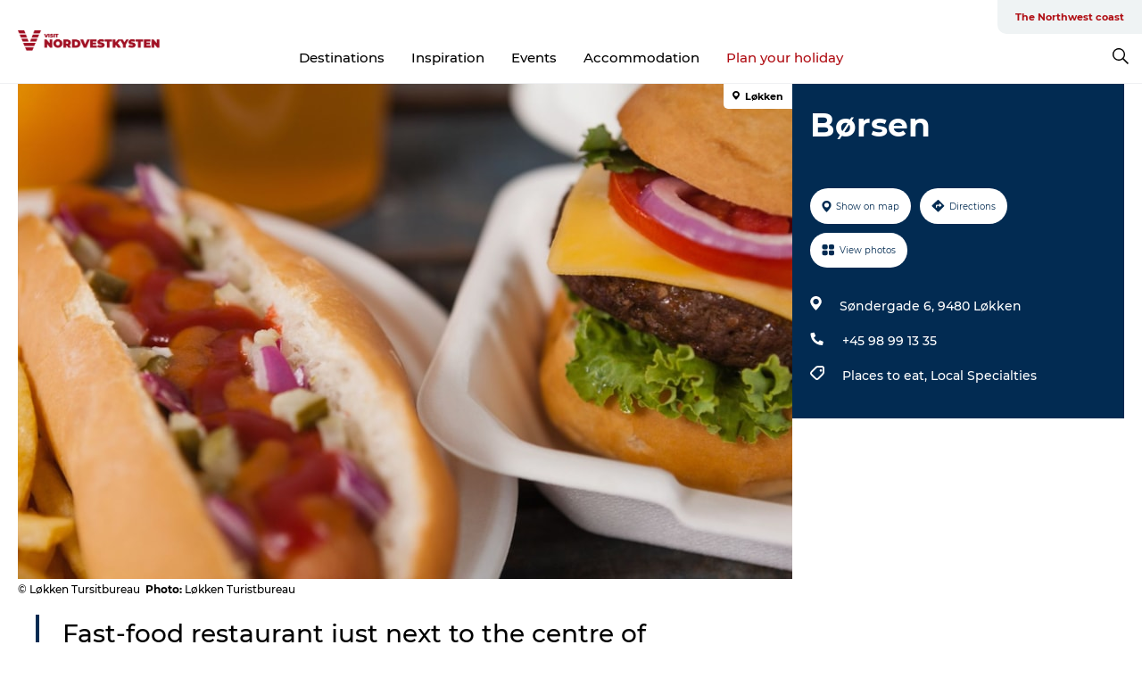

--- FILE ---
content_type: text/html; charset=utf-8
request_url: https://www.visit-nordvestkysten.com/northwest-coast/whatson/borsen-gdk596982
body_size: 26147
content:
<!DOCTYPE html><html lang="en" class=""><head><meta charSet="UTF-8"/><meta http-equiv="X-UA-Compatible" content="IE=edge"/><meta name="viewport" content="width=device-width, initial-scale=1.0, maximum-scale=1.0"/><title>Børsen</title><meta name="title" content="Børsen"/><meta name="description" content="Fast-food restaurant just next to the centre of Løkken, also with tables outside the restaurant."/><meta name="keywords" content="https://files.guidedanmark.org/files/439/300897_Brsen.jpg"/><link rel="canonical" href="https://www.visit-nordvestkysten.com/northwest-coast/whatson/borsen-gdk596982"/><link rel="image_src" href="https://files.guidedanmark.org/files/439/300897_Brsen.jpg"/><meta property="og:site_name" content="VisitNordvestkysten"/><meta property="og:url" content="https://www.visit-nordvestkysten.com/northwest-coast/whatson/borsen-gdk596982"/><meta property="og:image" content="https://files.guidedanmark.org/files/439/300897_Brsen.jpg"/><meta property="og:image:url" content="https://files.guidedanmark.org/files/439/300897_Brsen.jpg"/><meta name="twitter:card" content="summary_large_image"/><meta name="twitter:title" content="Børsen"/><meta name="twitter:description" content="Fast-food restaurant just next to the centre of Løkken, also with tables outside the restaurant."/><meta name="twitter:url" content="https://www.visit-nordvestkysten.com/northwest-coast/whatson/borsen-gdk596982"/><meta name="twitter:image" content="https://files.guidedanmark.org/files/439/300897_Brsen.jpg"/><script type="application/ld+json">{"@context":"https://schema.org","@graph":[{"@type":"Product","name":"Børsen","address":{"@type":"PostalAddress","streetAddress":"Søndergade 6","postalCode":"9480"},"geo":{"@type":"GeoCoordinates","latitude":"57.3707628","longitude":"9.7102469999"},"image":{"@type":"ImageObject","url":"https://files.guidedanmark.org/files/439/300897_Brsen.jpg"}}]}</script><meta name="google-site-verification" content="4d_UZkFXc0XXnGtmKYF4Ru_sfFwghyD_tZIxc_T1hds"/><meta name="google-site-verification" content="4d_UZkFXc0XXnGtmKYF4Ru_sfFwghyD_tZIxc_T1hds"/><script>dataLayer=[];</script><script class="google-tag-manager">
              (function(w,d,s,l,i){w[l]=w[l]||[];w[l].push({'gtm.start':
                new Date().getTime(),event:'gtm.js'});var f=d.getElementsByTagName(s)[0],
                j=d.createElement(s),dl=l!='dataLayer'?'&l='+l:'';j.async=true;j.src=
                'https://www.googletagmanager.com/gtm.js?id='+i+dl;f.parentNode.insertBefore(j,f);
              })(window,document,'script','dataLayer','GTM-PW4252P');
                </script><script type="text/javascript">async function validateSrc(scriptUrl) {
    try {
        const response = await fetch(scriptUrl, { method: 'HEAD' });
        if (response.status === 200) {
            return true;
        } else {
            return false;
        }
    } catch (error) {
        return false;
    }
}

function dlPush(requestType) {
    window.dataLayer = window.dataLayer || [];
    dataLayer.push({'event': 'gtm.request', 'gtmRequestType': requestType})
}

function loadGTM(mainScriptUrl, fallbackScriptUrl) {
    (async function (w, d, s, l, i) {
        w[l] = w[l] || [];
        w[l].push({ 'gtm.start': new Date().getTime(), event: 'gtm.js' });
        var f = d.getElementsByTagName(s)[0],
        j = d.createElement(s),
        dl = l != 'dataLayer' ? '&l=' + l : '';
        j.async = true;
        j.src = mainScriptUrl + '?id=' + i + dl;

        if (!(await validateSrc(j.src))) {
            j.src = fallbackScriptUrl + '?id=' + i + dl;
            dlPush('server');
        } else {
            dlPush('client');
        }
        f.parentNode.insertBefore(j, f);
    })(window, document, 'script', 'dataLayer', 'GTM-PFBDMCW'); //production container ID
}

// Usage
const mainScriptUrl = 'https://www.googletagmanager.com/gtm.js';
const host = window.location.hostname.replace('www.','');
const fallbackScriptUrl = 'https://fpt.' + host + '/fpt/fpt655.js';
loadGTM(mainScriptUrl, fallbackScriptUrl);</script><script id="CookieConsent" src="https://policy.app.cookieinformation.com/uc.js" data-culture="EN" type="text/javascript" defer="" async=""></script><script src="https://www.google.com/recaptcha/api.js?render=re6LfAkvwUAAAAACBhgFb6TYHWSm9TTtJosXvMHFum_site_key" async=""></script><link rel="icon" href="/sites/visit-nordvestkysten.com/files/icons/Bom%C3%A6rke-r%C3%B8d.ico" type="image/x-icon"/><meta name="next-head-count" content="27"/><link rel="preload" href="/_next/static/media/8858de35be6d63bd-s.p.ttf" as="font" type="font/ttf" crossorigin="anonymous" data-next-font="size-adjust"/><link rel="preload" href="/_next/static/media/ade88f670a4a93e2-s.p.woff2" as="font" type="font/woff2" crossorigin="anonymous" data-next-font="size-adjust"/><link rel="preload" href="/_next/static/media/7f4e2cacbacd7c77-s.p.woff" as="font" type="font/woff" crossorigin="anonymous" data-next-font="size-adjust"/><link rel="preload" href="/_next/static/media/fe6ff1c8e748122a-s.p.woff2" as="font" type="font/woff2" crossorigin="anonymous" data-next-font="size-adjust"/><link rel="preload" href="/_next/static/media/9671873632b769ea-s.p.woff2" as="font" type="font/woff2" crossorigin="anonymous" data-next-font="size-adjust"/><link rel="preload" href="/_next/static/media/0020fb129ebc950b-s.p.woff2" as="font" type="font/woff2" crossorigin="anonymous" data-next-font="size-adjust"/><link rel="preload" href="/_next/static/css/f9783be563079af7.css" as="style"/><link rel="stylesheet" href="/_next/static/css/f9783be563079af7.css" data-n-g=""/><noscript data-n-css=""></noscript><script defer="" nomodule="" src="/_next/static/chunks/polyfills-78c92fac7aa8fdd8.js"></script><script defer="" src="/_next/static/chunks/24434.2d78b39796aef039.js"></script><script defer="" src="/_next/static/chunks/90180.2cd874d1f8a55392.js"></script><script defer="" src="/_next/static/chunks/89311.d4a83a9b96968818.js"></script><script defer="" src="/_next/static/chunks/52576.7c1155037314c9e5.js"></script><script defer="" src="/_next/static/chunks/69305.95e9ec2f7430440a.js"></script><script defer="" src="/_next/static/chunks/16487.c8405206fde0bf11.js"></script><script defer="" src="/_next/static/chunks/61263.cd3f37a049f1982f.js"></script><script defer="" src="/_next/static/chunks/75fc9c18-295119e68f43c671.js"></script><script defer="" src="/_next/static/chunks/22135.5b23275e4359771f.js"></script><script defer="" src="/_next/static/chunks/88035.a55b00c408bb73af.js"></script><script defer="" src="/_next/static/chunks/77654.f3f2dda92b6acb47.js"></script><script defer="" src="/_next/static/chunks/33996.2229128561d62e70.js"></script><script defer="" src="/_next/static/chunks/38606.c791e11a42e15f83.js"></script><script defer="" src="/_next/static/chunks/73999.f214e8f8ebe5101d.js"></script><script defer="" src="/_next/static/chunks/66518.8241159cdeb0e19e.js"></script><script defer="" src="/_next/static/chunks/42911.663eb074ad65fed6.js"></script><script defer="" src="/_next/static/chunks/407.b80e1eb57de02bcf.js"></script><script defer="" src="/_next/static/chunks/10613.16507b36973a2d41.js"></script><script defer="" src="/_next/static/chunks/6462.c12763e89d8a44ae.js"></script><script defer="" src="/_next/static/chunks/84041.d231d3637cdb2731.js"></script><script defer="" src="/_next/static/chunks/32299.3c4b62ae9e1c2bb9.js"></script><script src="/_next/static/chunks/webpack-63856f52277dde65.js" defer=""></script><script src="/_next/static/chunks/framework-f0918f007280e2a4.js" defer=""></script><script src="/_next/static/chunks/main-e4ec7a994fac8df8.js" defer=""></script><script src="/_next/static/chunks/pages/_app-dfcb281616405551.js" defer=""></script><script src="/_next/static/chunks/72776-dd4a5de0c04d1828.js" defer=""></script><script src="/_next/static/chunks/51294-05c6ba5fe17e3586.js" defer=""></script><script src="/_next/static/chunks/pages/drupal-f757f6edd3d96ab6.js" defer=""></script><script src="/_next/static/kcTTT74bUDEUWe3UTljfD/_buildManifest.js" defer=""></script><script src="/_next/static/kcTTT74bUDEUWe3UTljfD/_ssgManifest.js" defer=""></script><style data-styled="" data-styled-version="6.0.5">.kGfkAG a{padding:6px;position:absolute;top:-40px;left:0px;color:#333;border-right:1px solid #b00e14;border-bottom:1px solid #b00e14;border-bottom-right-radius:8px;background:#b00e14;-webkit-transition:top 1s ease-out;transition:top 1s ease-out;z-index:100;}/*!sc*/
.kGfkAG a:focus{position:absolute;left:0px;top:0px;-webkit-transition:top 0.1s ease-in;transition:top 0.1s ease-in;}/*!sc*/
@media (prefers-reduced-motion: reduce){.kGfkAG a{transition-duration:0.001ms!important;}}/*!sc*/
@media print{.kGfkAG{display:none;}}/*!sc*/
data-styled.g4[id="sc-521c778a-3"]{content:"kGfkAG,"}/*!sc*/
.fnpHaN{background-color:#FFF;}/*!sc*/
data-styled.g12[id="sc-1c46d5dd-5"]{content:"fnpHaN,"}/*!sc*/
.cBYraG{width:100%;height:65px;background-color:#b00e14;display:flex;justify-content:center;align-content:center;align-items:center;}/*!sc*/
data-styled.g13[id="sc-1c46d5dd-6"]{content:"cBYraG,"}/*!sc*/
.kjVbdK{font-size:14px;font-weight:bold;line-height:18px;color:white;}/*!sc*/
data-styled.g14[id="sc-1c46d5dd-7"]{content:"kjVbdK,"}/*!sc*/
.iMgDDq{padding:0 7px;display:flex;justify-content:center;align-items:center;align-content:center;}/*!sc*/
.iMgDDq a{color:white;display:inline-block;padding:0 7px;}/*!sc*/
.iMgDDq svg path{fill:white;}/*!sc*/
.iMgDDq a[title="tiktok"]>svg{width:20px;height:20px;}/*!sc*/
.iMgDDq a[title="tiktok"]{padding-left:2px!important;}/*!sc*/
data-styled.g15[id="sc-1c46d5dd-8"]{content:"iMgDDq,"}/*!sc*/
.buaBos{border-top:2px solid rgb(231, 234, 236);padding:15px 0px;margin-top:40px;display:flex;align-items:center;align-content:center;font-size:14px;}/*!sc*/
@media (max-width: 47.9375em){.buaBos{font-size:12px;flex-direction:column;}}/*!sc*/
data-styled.g16[id="sc-1c46d5dd-9"]{content:"buaBos,"}/*!sc*/
.bmIVuv{display:flex;align-content:center;align-items:center;}/*!sc*/
@media (max-width: 47.9375em){.bmIVuv{margin:10px 0 20px;}}/*!sc*/
@media (min-width: 48em){.bmIVuv{margin:0 20px;flex:1;}}/*!sc*/
.bmIVuv a{cursor:pointer;margin:0 20px;color:#000;}/*!sc*/
.bmIVuv a:hover{color:#b00e14;}/*!sc*/
data-styled.g18[id="sc-1c46d5dd-11"]{content:"bmIVuv,"}/*!sc*/
.dTjGyd{padding:20px 0;}/*!sc*/
@media (max-width: 47.9375em){.dTjGyd{font-size:14px;}}/*!sc*/
data-styled.g19[id="sc-1c46d5dd-12"]{content:"dTjGyd,"}/*!sc*/
.ciIioz h2{font-size:14px;font-weight:700;margin-bottom:20px;}/*!sc*/
data-styled.g20[id="sc-1c46d5dd-13"]{content:"ciIioz,"}/*!sc*/
.ceGIfS{list-style:none;padding:0;}/*!sc*/
.ceGIfS li{margin:15px 0;}/*!sc*/
.ceGIfS a{color:#000;}/*!sc*/
.ceGIfS a:hover{color:#b00e14;}/*!sc*/
data-styled.g21[id="sc-1c46d5dd-14"]{content:"ceGIfS,"}/*!sc*/
.kKnrtv{position:relative;border-bottom:1px solid rgb(240, 241, 243);background-color:#FFF;width:100vw;top:0;transition:all 0.3s;}/*!sc*/
.kKnrtv >div{display:flex;align-items:center;height:100%;}/*!sc*/
.kKnrtv.sticky{position:fixed;z-index:20;}/*!sc*/
@media print{.kKnrtv.sticky{display:none;}}/*!sc*/
@media (max-width: 47.9375em){.kKnrtv{height:44px;}}/*!sc*/
data-styled.g37[id="sc-1c46d5dd-30"]{content:"kKnrtv,"}/*!sc*/
.jOAfxs{width:200px;padding:6px 20px;position:sticky;top:0;}/*!sc*/
.jOAfxs img{max-width:100%;max-height:50px;}/*!sc*/
data-styled.g38[id="sc-1c46d5dd-31"]{content:"jOAfxs,"}/*!sc*/
.kA-DGKb{flex:1;display:flex;flex-direction:column;height:100%;}/*!sc*/
.kA-DGKb a{text-decoration:none;color:#000;}/*!sc*/
.kA-DGKb a:hover{color:#b00e14;}/*!sc*/
data-styled.g58[id="sc-1c46d5dd-51"]{content:"kA-DGKb,"}/*!sc*/
.ISA-dL{align-self:flex-end;border-bottom-left-radius:10px;background-color:#eff3f4;}/*!sc*/
.ISA-dL ul{padding:0 10px;margin:0;}/*!sc*/
.ISA-dL ul li{display:inline-block;list-style:none;}/*!sc*/
.ISA-dL ul li.inactive >a{display:none;}/*!sc*/
.ISA-dL ul li.active >a{color:#b00e14;}/*!sc*/
.ISA-dL ul li a{display:block;font-size:11px;font-weight:bold;padding:12px 10px;}/*!sc*/
data-styled.g59[id="sc-1c46d5dd-52"]{content:"ISA-dL,"}/*!sc*/
.dErTMD{align-self:center;flex:1;display:flex;width:100%;position:relative;top:0;background-color:#FFF;}/*!sc*/
.dErTMD ul{padding:0;}/*!sc*/
.dErTMD ul.secondary-menu{flex:1;text-align:center;}/*!sc*/
.dErTMD ul.search-menu{min-width:200px;text-align:right;}/*!sc*/
.dErTMD ul li{display:inline-block;vertical-align:middle;list-style:none;padding:0 15px;}/*!sc*/
.dErTMD ul li a{font-size:15px;padding:0;}/*!sc*/
.dErTMD ul li.active >a{color:#b00e14;}/*!sc*/
data-styled.g60[id="sc-1c46d5dd-53"]{content:"dErTMD,"}/*!sc*/
.bPiEZp{cursor:pointer;}/*!sc*/
.bPiEZp span{display:none;}/*!sc*/
data-styled.g68[id="sc-1c46d5dd-61"]{content:"bPiEZp,"}/*!sc*/
.jWQKaT{display:flex;justify-content:space-between;align-content:center;align-items:center;}/*!sc*/
.jWQKaT >div{margin:10px 0;}/*!sc*/
data-styled.g69[id="sc-1c46d5dd-62"]{content:"jWQKaT,"}/*!sc*/
html{line-height:1.15;-webkit-text-size-adjust:100%;}/*!sc*/
body{margin:0;}/*!sc*/
main{display:block;}/*!sc*/
h1{font-size:2em;margin:0.67em 0;}/*!sc*/
hr{box-sizing:content-box;height:0;overflow:visible;}/*!sc*/
pre{font-family:monospace,monospace;font-size:1em;}/*!sc*/
a{background-color:transparent;}/*!sc*/
abbr[title]{border-bottom:none;text-decoration:underline;text-decoration:underline dotted;}/*!sc*/
b,strong{font-weight:bolder;}/*!sc*/
code,kbd,samp{font-family:monospace,monospace;font-size:1em;}/*!sc*/
small{font-size:80%;}/*!sc*/
sub,sup{font-size:75%;line-height:0;position:relative;vertical-align:baseline;}/*!sc*/
sub{bottom:-0.25em;}/*!sc*/
sup{top:-0.5em;}/*!sc*/
img{border-style:none;}/*!sc*/
button,input,optgroup,select,textarea{font-family:inherit;font-size:100%;line-height:1.15;margin:0;}/*!sc*/
button,input{overflow:visible;}/*!sc*/
button,select{text-transform:none;}/*!sc*/
button,[type="button"],[type="reset"],[type="submit"]{-webkit-appearance:button;}/*!sc*/
button::-moz-focus-inner,[type="button"]::-moz-focus-inner,[type="reset"]::-moz-focus-inner,[type="submit"]::-moz-focus-inner{border-style:none;padding:0;}/*!sc*/
button:-moz-focusring,[type="button"]:-moz-focusring,[type="reset"]:-moz-focusring,[type="submit"]:-moz-focusring{outline:1px dotted ButtonText;}/*!sc*/
fieldset{padding:0.35em 0.75em 0.625em;}/*!sc*/
legend{box-sizing:border-box;color:inherit;display:table;max-width:100%;padding:0;white-space:normal;}/*!sc*/
progress{vertical-align:baseline;}/*!sc*/
textarea{overflow:auto;}/*!sc*/
[type="checkbox"],[type="radio"]{box-sizing:border-box;padding:0;}/*!sc*/
[type="number"]::-webkit-inner-spin-button,[type="number"]::-webkit-outer-spin-button{height:auto;}/*!sc*/
[type="search"]{-webkit-appearance:textfield;outline-offset:-2px;}/*!sc*/
[type="search"]::-webkit-search-decoration{-webkit-appearance:none;}/*!sc*/
::-webkit-file-upload-button{-webkit-appearance:button;font:inherit;}/*!sc*/
details{display:block;}/*!sc*/
summary{display:list-item;}/*!sc*/
template{display:none;}/*!sc*/
[hidden]{display:none;}/*!sc*/
data-styled.g70[id="sc-global-ecVvVt1"]{content:"sc-global-ecVvVt1,"}/*!sc*/
*{box-sizing:border-box;}/*!sc*/
*:before,*:after{box-sizing:border-box;}/*!sc*/
body{font-family:'Montserrat',Verdana,Arial,sans-serif;color:#000;background-color:#FFF;line-height:1.3;font-weight:500;width:100%;max-width:100vw;overflow-x:hidden;}/*!sc*/
body.freeze-scroll{overflow:hidden;}/*!sc*/
@media (max-width: 47.9375em){body{margin-top:44px;}}/*!sc*/
p:last-child{margin-top:0;}/*!sc*/
img{display:block;max-width:100%;height:auto;}/*!sc*/
.text-container a{text-decoration:underline;}/*!sc*/
a{text-decoration:none;color:#dd2515;transition:all 0.3s;}/*!sc*/
a:hover{color:#b00e14;}/*!sc*/
a.link-icon:before{content:"";display:inline-block;width:18px;height:18px;background-size:100%;background-color:#dd2515;background-position:center;background-repeat:no-repeat;margin-right:4px;position:relative;}/*!sc*/
a.link-icon.link-internal:before{top:4px;background-image:url(/static/images/svg/internalLinkMask.svg);}/*!sc*/
a.link-icon.link-mailto:before,a.link-icon.link-external:before{background-image:url(/static/images/svg/linkoutMaskWhite.svg);}/*!sc*/
.paragraph{margin-top:40px;margin-bottom:40px;}/*!sc*/
.paragraph:first-child{margin-top:0;}/*!sc*/
.text-align-right{text-align:right;}/*!sc*/
.text-align-left{text-align:left;}/*!sc*/
.text-align-center{text-align:center;}/*!sc*/
.text-align-justify{text-align:justify;}/*!sc*/
.txt-size-regular{font-weight:400;}/*!sc*/
.txt-size-medium{font-weight:500;}/*!sc*/
.txt-size-bold{font-weight:600;}/*!sc*/
.txt-size-semi-bold{font-weight:700;}/*!sc*/
@keyframes menuOpen{from{height:0px;}to{height:calc(100vh - 100%);}}/*!sc*/
@keyframes highlight{from{background-color:rgba(0,0,0,0.1);}to{background-color:rgba(0,0,0,0);}}/*!sc*/
@media (max-width: 47.9375em){.paragraph.paragraph--columns-2 .paragraph.paragraph--highlight-image,.paragraph.paragraph--columns-3 .paragraph.paragraph--highlight-image{margin-left:-20px;margin-right:-20px;}}/*!sc*/
data-styled.g71[id="sc-global-kxOjPr1"]{content:"sc-global-kxOjPr1,"}/*!sc*/
.jBVDfF{position:fixed;font-size:1px;color:#fff;width:1px;height:1px;overflow:hidden;top:-1px;left:-1px;z-index:99999;}/*!sc*/
data-styled.g72[id="sc-6945e261-0"]{content:"jBVDfF,"}/*!sc*/
.camETg{display:inline-block;width:40px;height:40px;background-size:cover;background-position:center;border-radius:50%;margin-bottom:10px;}/*!sc*/
@media (min-width: 48em){.camETg{margin-bottom:0;margin-right:20px;}}/*!sc*/
.camETg.small{width:16px;height:16px;margin-right:10px;}/*!sc*/
data-styled.g281[id="sc-d279e38c-29"]{content:"camETg,"}/*!sc*/
.enWcTi{padding:14px 15px;cursor:pointer;border:1px solid rgb(225, 226, 227);background-color:rgb(234, 236, 238);display:flex;align-content:center;align-items:center;width:100%;}/*!sc*/
@media (min-width: 48em){.enWcTi{width:30%;}}/*!sc*/
.enWcTi .language-name{flex:1;}/*!sc*/
.enWcTi:after{height:11px;width:11px;border-top:1px solid rgb(193, 196, 199);border-right:1px solid rgb(193, 196, 199);transform:rotate(45deg);content:"";display:block;}/*!sc*/
data-styled.g283[id="sc-d279e38c-31"]{content:"enWcTi,"}/*!sc*/
.gEMIVp{position:relative;padding-left:20px;padding-right:20px;}/*!sc*/
.gEMIVp.xs-1{width:8.33333%;min-width:8.33333%;}/*!sc*/
.gEMIVp.xs-2{width:16.66667%;min-width:16.66667%;}/*!sc*/
.gEMIVp.xs-3{width:25.00000%;min-width:25.00000%;}/*!sc*/
.gEMIVp.xs-4{width:33.33333%;min-width:33.33333%;}/*!sc*/
.gEMIVp.xs-5{width:41.66667%;min-width:41.66667%;}/*!sc*/
.gEMIVp.xs-6{width:50.00000%;min-width:50.00000%;}/*!sc*/
.gEMIVp.xs-7{width:58.33333%;min-width:58.33333%;}/*!sc*/
.gEMIVp.xs-8{width:66.66667%;min-width:66.66667%;}/*!sc*/
.gEMIVp.xs-9{width:75.00000%;min-width:75.00000%;}/*!sc*/
.gEMIVp.xs-10{width:83.33333%;min-width:83.33333%;}/*!sc*/
.gEMIVp.xs-11{width:91.66667%;min-width:91.66667%;}/*!sc*/
.gEMIVp.xs-12{width:100.00000%;min-width:100.00000%;}/*!sc*/
@media (min-width: 23.5em){.gEMIVp.sm-1{width:8.33333%;min-width:8.33333%;}.gEMIVp.sm-2{width:16.66667%;min-width:16.66667%;}.gEMIVp.sm-3{width:25.00000%;min-width:25.00000%;}.gEMIVp.sm-4{width:33.33333%;min-width:33.33333%;}.gEMIVp.sm-5{width:41.66667%;min-width:41.66667%;}.gEMIVp.sm-6{width:50.00000%;min-width:50.00000%;}.gEMIVp.sm-7{width:58.33333%;min-width:58.33333%;}.gEMIVp.sm-8{width:66.66667%;min-width:66.66667%;}.gEMIVp.sm-9{width:75.00000%;min-width:75.00000%;}.gEMIVp.sm-10{width:83.33333%;min-width:83.33333%;}.gEMIVp.sm-11{width:91.66667%;min-width:91.66667%;}.gEMIVp.sm-12{width:100.00000%;min-width:100.00000%;}}/*!sc*/
@media (min-width: 48em){.gEMIVp.md-1{width:8.33333%;min-width:8.33333%;}.gEMIVp.md-2{width:16.66667%;min-width:16.66667%;}.gEMIVp.md-3{width:25.00000%;min-width:25.00000%;}.gEMIVp.md-4{width:33.33333%;min-width:33.33333%;}.gEMIVp.md-5{width:41.66667%;min-width:41.66667%;}.gEMIVp.md-6{width:50.00000%;min-width:50.00000%;}.gEMIVp.md-7{width:58.33333%;min-width:58.33333%;}.gEMIVp.md-8{width:66.66667%;min-width:66.66667%;}.gEMIVp.md-9{width:75.00000%;min-width:75.00000%;}.gEMIVp.md-10{width:83.33333%;min-width:83.33333%;}.gEMIVp.md-11{width:91.66667%;min-width:91.66667%;}.gEMIVp.md-12{width:100.00000%;min-width:100.00000%;}}/*!sc*/
@media (min-width: 64em){.gEMIVp.lg-1{width:8.33333%;min-width:8.33333%;}.gEMIVp.lg-2{width:16.66667%;min-width:16.66667%;}.gEMIVp.lg-3{width:25.00000%;min-width:25.00000%;}.gEMIVp.lg-4{width:33.33333%;min-width:33.33333%;}.gEMIVp.lg-5{width:41.66667%;min-width:41.66667%;}.gEMIVp.lg-6{width:50.00000%;min-width:50.00000%;}.gEMIVp.lg-7{width:58.33333%;min-width:58.33333%;}.gEMIVp.lg-8{width:66.66667%;min-width:66.66667%;}.gEMIVp.lg-9{width:75.00000%;min-width:75.00000%;}.gEMIVp.lg-10{width:83.33333%;min-width:83.33333%;}.gEMIVp.lg-11{width:91.66667%;min-width:91.66667%;}.gEMIVp.lg-12{width:100.00000%;min-width:100.00000%;}}/*!sc*/
@media (min-width: 82.5em){.gEMIVp.xl-1{width:8.33333%;min-width:8.33333%;}.gEMIVp.xl-2{width:16.66667%;min-width:16.66667%;}.gEMIVp.xl-3{width:25.00000%;min-width:25.00000%;}.gEMIVp.xl-4{width:33.33333%;min-width:33.33333%;}.gEMIVp.xl-5{width:41.66667%;min-width:41.66667%;}.gEMIVp.xl-6{width:50.00000%;min-width:50.00000%;}.gEMIVp.xl-7{width:58.33333%;min-width:58.33333%;}.gEMIVp.xl-8{width:66.66667%;min-width:66.66667%;}.gEMIVp.xl-9{width:75.00000%;min-width:75.00000%;}.gEMIVp.xl-10{width:83.33333%;min-width:83.33333%;}.gEMIVp.xl-11{width:91.66667%;min-width:91.66667%;}.gEMIVp.xl-12{width:100.00000%;min-width:100.00000%;}}/*!sc*/
data-styled.g328[id="sc-bb566763-28"]{content:"gEMIVp,"}/*!sc*/
.hPpxAZ{width:100%;max-width:100%;margin-right:auto;margin-left:auto;padding-left:1.25em;padding-right:1.25em;transition:all 0.3s;}/*!sc*/
@media (min-width: 23.5em){.hPpxAZ{width:100%;}}/*!sc*/
@media (min-width: 48em){.hPpxAZ{width:46.75em;}}/*!sc*/
@media (min-width: 64em){.hPpxAZ{width:61.5em;}}/*!sc*/
@media (min-width: 82.5em){.hPpxAZ{width:80em;}}/*!sc*/
data-styled.g329[id="sc-bb566763-29"]{content:"hPpxAZ,"}/*!sc*/
.kLBSZd{max-width:1450px;margin-right:auto;margin-left:auto;padding-left:1.25em;padding-right:1.25em;transition:all 0.3s;}/*!sc*/
.kLBSZd.no-padding{padding:0;}/*!sc*/
data-styled.g339[id="sc-bb566763-39"]{content:"kLBSZd,"}/*!sc*/
.cBBUa-D{display:flex;flex-direction:row;flex-wrap:wrap;margin-left:-20px;margin-right:-20px;min-width:100%;}/*!sc*/
data-styled.g374[id="sc-bb566763-74"]{content:"cBBUa-D,"}/*!sc*/
.bAZmJe{max-width:800px;margin-right:auto;margin-left:auto;padding-left:1.25em;padding-right:1.25em;}/*!sc*/
.bAZmJe.text-left{margin-left:0;padding-left:0;text-align:left;}/*!sc*/
.bAZmJe.text-right{margin-right:0;padding-right:0;text-align:right;}/*!sc*/
.bAZmJe.text-center{text-align:center;}/*!sc*/
.bAZmJe h1{font-weight:900;font-size:40px;letter-spacing:-0.5px;}/*!sc*/
@media (max-width: 47.9375em){.bAZmJe h1{font-size:26px;}}/*!sc*/
.bAZmJe h2{font-weight:700;font-size:25px;letter-spacing:-0.5px;}/*!sc*/
@media (max-width: 47.9375em){.bAZmJe h2{font-size:19px;}}/*!sc*/
.bAZmJe h3,.bAZmJe h4{font-weight:700;font-size:18px;letter-spacing:-0.5px;}/*!sc*/
@media (max-width: 47.9375em){.bAZmJe h3,.bAZmJe h4{font-size:16px;}}/*!sc*/
data-styled.g390[id="sc-bb566763-90"]{content:"bAZmJe,"}/*!sc*/
@media (max-width: 47.9375em){.bPGLSi{padding-left:0;padding-right:0;}}/*!sc*/
data-styled.g459[id="sc-f8176ca3-0"]{content:"bPGLSi,"}/*!sc*/
.igLRvm{padding-bottom:2.5em;}/*!sc*/
.igLRvm .padding-0{padding:0;}/*!sc*/
@media (max-width: 63.9375em){.igLRvm{margin-top:55px;}}/*!sc*/
data-styled.g460[id="sc-f8176ca3-1"]{content:"igLRvm,"}/*!sc*/
.iaWucu{width:70%;display:flex;}/*!sc*/
@media (max-width: 63.9375em){.iaWucu{width:65%;}}/*!sc*/
@media (max-width: 47.9375em){.iaWucu{width:100%;}}/*!sc*/
data-styled.g461[id="sc-f8176ca3-2"]{content:"iaWucu,"}/*!sc*/
@media (max-width: 47.9375em){.hiHBVT{width:100%;}}/*!sc*/
data-styled.g462[id="sc-f8176ca3-3"]{content:"hiHBVT,"}/*!sc*/
@media (max-width: 47.9375em){.dTQpbO{padding-left:0;padding-right:0;}}/*!sc*/
data-styled.g463[id="sc-f8176ca3-4"]{content:"dTQpbO,"}/*!sc*/
.kTabag{width:70%;height:555px;min-height:555px;position:relative;float:left;margin-bottom:40px;}/*!sc*/
@media (max-width: 63.9375em){.kTabag{width:65%;}}/*!sc*/
@media (max-width: 47.9375em){.kTabag{width:100%;height:210px;min-height:210px;margin-bottom:0;float:none;}}/*!sc*/
data-styled.g464[id="sc-f8176ca3-5"]{content:"kTabag,"}/*!sc*/
.eymwOi{height:100%;width:100%;position:relative;}/*!sc*/
.eymwOi img{width:100%;height:100%;object-fit:cover;}/*!sc*/
.eymwOi span{z-index:1;position:absolute;top:0;left:0;background:#a3eabf;color:#07203b;padding:11px 10px;border-radius:0 0 5px 0;font-size:10px;font-weight:bold;line-height:11px;}/*!sc*/
data-styled.g465[id="sc-f8176ca3-6"]{content:"eymwOi,"}/*!sc*/
.kKgnec{width:30%;background-color:#022b52;padding:25px 35px 20px 35px;color:#ffffff;float:right;position:relative;}/*!sc*/
@media (max-width: 82.4375em){.kKgnec{padding:25px 20px 20px 20px;}}/*!sc*/
@media (max-width: 63.9375em){.kKgnec{width:35%;}}/*!sc*/
@media (max-width: 47.9375em){.kKgnec{width:100%;float:none;position:inherit;text-align:center;padding:50px 20px 20px 20px;}}/*!sc*/
data-styled.g467[id="sc-f8176ca3-8"]{content:"kKgnec,"}/*!sc*/
.iVLTu{position:sticky;top:55px;padding:30px 35px 35px 35px;}/*!sc*/
@media (max-width: 82.4375em){.iVLTu{padding:30px 20px 35px 20px;}}/*!sc*/
@media (max-width: 63.9375em){.iVLTu{width:35%;}}/*!sc*/
@media (max-width: 47.9375em){.iVLTu{width:100%;position:inherit;padding:30px 20px 30px 20px;}}/*!sc*/
data-styled.g468[id="sc-f8176ca3-9"]{content:"iVLTu,"}/*!sc*/
.kGVlIW{font-size:36px;line-height:42px;margin:0;}/*!sc*/
@media (max-width: 47.9375em){.kGVlIW{font-size:26px;line-height:32px;}}/*!sc*/
data-styled.g472[id="sc-f8176ca3-13"]{content:"kGVlIW,"}/*!sc*/
.julIoh{display:flex;flex-wrap:wrap;justify-content:flex-start;margin:0 0 20px 0;}/*!sc*/
@media (max-width: 23.4375em){.julIoh{width:100%;justify-content:space-around;margin:0 -10px 20px -10px;width:auto;}}/*!sc*/
data-styled.g473[id="sc-f8176ca3-14"]{content:"julIoh,"}/*!sc*/
.fefxPf{padding:30px 0 0 0;}/*!sc*/
.fefxPf:empty{padding:0;}/*!sc*/
.fefxPf button{margin:0 0 20px 0!important;}/*!sc*/
.fefxPf a:last-child button{margin-bottom:0px!important;}/*!sc*/
data-styled.g474[id="sc-f8176ca3-15"]{content:"fefxPf,"}/*!sc*/
.gtssAg{cursor:pointer;display:flex;justify-content:center;align-items:center;border:none;color:#022b52;}/*!sc*/
.gtssAg:last-of-type{margin:0 0 10px 0;}/*!sc*/
data-styled.g475[id="sc-f8176ca3-16"]{content:"gtssAg,"}/*!sc*/
.hiXYwN{border-radius:35px;background:#ffffff;margin:0 10px 10px 0;padding:0;}/*!sc*/
.hiXYwN svg{margin:0 5px 0 0;}/*!sc*/
.hiXYwN svg path{fill:#022b52;}/*!sc*/
.hiXYwN .btn-round-content{padding:13px;margin:0;color:inherit;font-size:10px;line-height:11px;display:flex;justify-content:center;align-items:center;}/*!sc*/
@media (max-width: 23.4375em){.hiXYwN{margin:0 0 10px 0;}.hiXYwN .btn-round-content{padding:13px 10px;}}/*!sc*/
data-styled.g476[id="sc-f8176ca3-17"]{content:"hiXYwN,"}/*!sc*/
.kIlebw{z-index:9;position:relative;}/*!sc*/
.kIlebw.no-image{margin-top:0;}/*!sc*/
data-styled.g478[id="sc-f8176ca3-19"]{content:"kIlebw,"}/*!sc*/
.byCEMc{padding:0 40px 0 30px;font-size:28px;line-height:42px;text-align:left;margin-bottom:50px;position:relative;}/*!sc*/
.byCEMc:before{content:" ";position:absolute;left:0;height:100%;width:4px;background-color:#022b52;}/*!sc*/
@media (max-width: 47.9375em){.byCEMc{font-size:18px;line-height:30px;margin-bottom:0;}}/*!sc*/
data-styled.g479[id="sc-f8176ca3-20"]{content:"byCEMc,"}/*!sc*/
.jiBwhG{font-size:18px;line-height:28px;margin-top:15px;margin-bottom:25px;word-break:break-word;}/*!sc*/
@media (max-width: 47.9375em){.jiBwhG{font-size:16px;line-height:26px;}}/*!sc*/
.jiBwhG a{word-break:break-word;}/*!sc*/
.jiBwhG h1,.jiBwhG h2,.jiBwhG h3,.jiBwhG h4{margin:23px 0 10px 0;}/*!sc*/
.jiBwhG h2{font-size:21px;line-height:25px;}/*!sc*/
.jiBwhG p{margin:0 0 18px 0;}/*!sc*/
@media (max-width: 47.9375em){.jiBwhG p{margin:0 0 16px 0;}}/*!sc*/
data-styled.g480[id="sc-f8176ca3-21"]{content:"jiBwhG,"}/*!sc*/
.fuXQAW{font-size:12px;line-height:13px;margin:5px 0 0 0;}/*!sc*/
.fuXQAW span{font-weight:bold;}/*!sc*/
@media (max-width: 47.9375em){.fuXQAW{color:#aabccd;text-align:center;background-color:#022b52;margin:0;padding:5px 0 0 0;}}/*!sc*/
data-styled.g481[id="sc-f8176ca3-22"]{content:"fuXQAW,"}/*!sc*/
</style></head><body><div id="__next"><main class="__className_9cab95"><div class="sc-6945e261-0 jBVDfF"> </div><div class="sc-521c778a-3 kGfkAG"><a href="#maincontent">Skip to main content</a></div><div id="sticky-header-wrap" class="sc-1c46d5dd-30 kKnrtv"><div class="sc-bb566763-39 kLBSZd no-padding container"><div class="sc-1c46d5dd-31 jOAfxs"><a class="link-internal" title="Go to homepage" href="/"><img alt="VisitNordvestkysten" width="160" height="31" src="/sites/visit-nordvestkysten.com/files/2020-10/Logo-nordvestkysten-visit-r%C3%B8d.png" fetchpriority="auto" loading="lazy"/></a></div><div class="sc-1c46d5dd-51 kA-DGKb"><div class="sc-1c46d5dd-52 ISA-dL"><ul class="menu primary-menu"><li class="active"><a class="link-internal" href="/northwest-coast/welcome-northwest-coast-denmark">The Northwest coast</a></li></ul></div><div class="sc-1c46d5dd-53 dErTMD"><ul class="menu secondary-menu"><li class=""><a class="link-internal" href="/northwest-coast/destinations/destinations">Destinations</a></li><li class=""><a class="link-internal" href="/northwest-coast/inspiration/inspiration">Inspiration</a></li><li class=""><a class="link-internal" href="/explore/events-cid58">Events</a></li><li class=""><a class="link-internal" href="/northwest-coast/accommodation/acommodation">Accommodation</a></li><li class="active"><a class="link-internal" href="/explore">Plan your holiday</a></li></ul><ul class="menu search-menu"><li><a tabindex="0" class="sc-1c46d5dd-61 bPiEZp"><svg xmlns="http://www.w3.org/2000/svg" version="1.1" viewBox="0 0 18.508 18.508" width="18"><path d="M 12.264 2.111 C 10.856 0.704 9.164 0 7.188 0 C 5.21 0 3.518 0.704 2.11 2.111 C 0.704 3.52 0 5.211 0 7.187 c 0 1.977 0.704 3.67 2.111 5.077 c 1.408 1.407 3.1 2.111 5.076 2.111 c 1.708 0 3.22 -0.54 4.538 -1.617 l 5.705 5.75 l 1.078 -1.078 l -5.75 -5.705 c 1.078 -1.318 1.617 -2.83 1.617 -4.537 c 0 -1.977 -0.704 -3.67 -2.111 -5.077 Z m -9.12 1.034 C 4.254 2.007 5.6 1.437 7.188 1.437 c 1.588 0 2.943 0.562 4.066 1.685 c 1.123 1.123 1.684 2.478 1.684 4.066 c 0 1.587 -0.561 2.942 -1.684 4.065 c -1.123 1.123 -2.478 1.684 -4.066 1.684 c -1.587 0 -2.942 -0.561 -4.065 -1.684 C 2 10.13 1.437 8.775 1.437 7.187 c 0 -1.587 0.57 -2.934 1.708 -4.042 Z" fill-rule="evenodd" stroke="none" stroke-width="1"></path></svg><span>Search</span></a></li></ul></div></div></div></div><div class="sc-bb566763-39 kLBSZd container"><div class="sc-1c46d5dd-62 jWQKaT"></div></div><div id="maincontent"><div class="sc-f8176ca3-1 igLRvm" lang="en"><div class="sc-bb566763-39 kLBSZd sc-f8176ca3-0 bPGLSi container"><div class="sc-f8176ca3-5 kTabag"><div class="sc-f8176ca3-6 eymwOi"><img src="https://gdkfiles.visitdenmark.com/files/439/300897_Brsen.jpg?width=987" fetchpriority="auto" loading="lazy" layout="fill"/></div><div class="sc-f8176ca3-22 fuXQAW">© <!-- -->  <span>Photo<!-- -->:</span> </div></div><div class="sc-f8176ca3-8 kKgnec"><h1 class="sc-f8176ca3-13 kGVlIW">Børsen</h1></div><div top="55" class="sc-f8176ca3-8 sc-f8176ca3-9 kKgnec iVLTu"><div class="sc-f8176ca3-14 julIoh"><button class="sc-f8176ca3-16 sc-f8176ca3-17 gtssAg hiXYwN"><div class="btn-round-content"><svg width="15" height="14" viewBox="0 0 15 15" version="1.1" xmlns="http://www.w3.org/2000/svg" xmlns:xlink="http://www.w3.org/1999/xlink"><title>Shape</title><g id="Symbols" stroke="none" stroke-width="1" fill="none" fill-rule="evenodd"><g id="GDK/Mobile/Directions-(Mobile)" transform="translate(-14.000000, -13.000000)" fill="#022B52" fill-rule="nonzero"><path d="M28.5877043,19.569089 L22.0883815,13.264374 C21.7250022,12.9118753 21.1355268,12.9118753 20.7718572,13.264374 L14.2725345,19.569089 C13.9091552,19.9218692 13.9091552,20.4934126 14.2725345,20.8461929 L20.7718572,27.1509078 C21.1352365,27.5036881 21.724712,27.5036881 22.0883815,27.1509078 L28.5877043,20.8461929 C28.9510836,20.4934126 28.9510836,19.9218692 28.5877043,19.569089 Z M25.6032246,19.7142386 L23.2241565,21.9161263 C23.0795082,22.0501149 22.8447373,21.9472865 22.8447373,21.7495613 L22.8447373,20.2275308 L20.1325827,20.2275308 L20.1325827,22.0404836 C20.1325827,22.1656906 20.0314419,22.2671026 19.9065698,22.2671026 L19.0025182,22.2671026 C18.8776461,22.2671026 18.7765053,22.1656906 18.7765053,22.0404836 L18.7765053,19.7742927 C18.7765053,19.2737478 19.1813509,18.8678163 19.6805569,18.8678163 L22.8447373,18.8678163 L22.8447373,17.3457859 C22.8447373,17.148344 23.0792257,17.0452323 23.2241565,17.1792208 L25.6032246,19.3811086 C25.7001276,19.4709064 25.7001276,19.6244408 25.6032246,19.7142386 Z" id="Shape"></path></g></g></svg>Directions</div></button><button class="sc-f8176ca3-16 sc-f8176ca3-17 gtssAg hiXYwN"><div class="btn-round-content"><svg width="15" height="13" viewBox="0 0 15 14" version="1.1" xmlns="http://www.w3.org/2000/svg" xmlns:xlink="http://www.w3.org/1999/xlink"><title>Group 2</title><g id="Symbols" stroke="none" stroke-width="1" fill="none" fill-rule="evenodd"><g id="GDK/Mobile/Gallery-(Mobile)" transform="translate(-14.000000, -13.000000)" fill="#022B52"><g id="Group-2" transform="translate(14.000000, 13.000000)"><rect id="Rectangle" x="7.93025955" y="0" width="6.5912621" height="5.96670935" rx="2"></rect><rect id="Rectangle-Copy-8" x="7.93025955" y="7.17883056" width="6.5912621" height="5.96670935" rx="2"></rect><rect id="Rectangle-Copy-7" x="0" y="0" width="6.5912621" height="5.96670935" rx="2"></rect><rect id="Rectangle-Copy-9" x="0" y="7.17883056" width="6.5912621" height="5.96670935" rx="2"></rect></g></g></g></svg>View photos</div></button></div><div class="sc-f8176ca3-15 fefxPf"></div></div><div class="sc-f8176ca3-2 iaWucu"><div class="sc-bb566763-29 hPpxAZ sc-f8176ca3-3 hiHBVT container"><div class="sc-f8176ca3-19 kIlebw"><div class="sc-f8176ca3-20 byCEMc"><div><p>Fast-food restaurant just next to the centre of Løkken, also with tables outside the restaurant.</p></div></div><div class="sc-bb566763-90 bAZmJe sc-f8176ca3-4 dTQpbO text-container"><div class="sc-f8176ca3-21 jiBwhG"><div><p>The restaurant is placed on the corner of Søndergade and Sdr. Strandvej, just app. 200 m from the beach and the North sea. Ice cream available.<br/>Extended opening hours during the high season. Please call for more information.</p><p> </p><p> </p></div></div></div></div></div></div></div><span style="display:none"><img src="https://www.guidedanmark.org/Stats/Register?p=596982&amp;c=904" alt=""/></span></div></div><div class="sc-1c46d5dd-5 fnpHaN"><div class="sc-1c46d5dd-6 cBYraG"><h2 class="sc-1c46d5dd-7 kjVbdK">Follow<!-- -->:</h2><div class="sc-1c46d5dd-8 iMgDDq"><a class="link-external" target="_blank" title="facebook" rel="noopener" href="https://www.facebook.com/VisitNordvestkysten-100675218049786/"><svg xmlns="http://www.w3.org/2000/svg" version="1.1" viewBox="0 0 8 18" width="8"><path d="M8 5.82H5.277V3.94c0-.716.425-.895.766-.895h1.872V0H5.277C2.383 0 1.702 2.328 1.702 3.761v2.06H0v3.134h1.702V18h3.575V8.955H7.66L8 5.821z"></path></svg></a><a class="link-external" target="_blank" title="newsletter" rel="noopener" href="https://mailchi.mp/ddbb3262b325/tilmeld"><svg xmlns="http://www.w3.org/2000/svg" version="1.1" width="20" x="0" y="0" viewBox="0 0 511.996 511.996" style="enable-background:new 0 0 512 512" xml:space="preserve"><g><path xmlns="http://www.w3.org/2000/svg" d="m230.9 253.371c13.369 8.913 36.827 8.914 50.199-.001.002-.001.005-.003.007-.004l227.865-151.911c-7.474-21.616-28.018-37.188-52.142-37.188h-401.663c-24.125 0-44.668 15.572-52.143 37.188l227.87 151.912c.003.002.005.002.007.004z" fill="#ffffff" data-original="#000000"></path><path xmlns="http://www.w3.org/2000/svg" d="m297.746 278.328c-.003.002-.005.004-.007.005-11.702 7.801-26.724 11.702-41.741 11.702-15.02 0-30.036-3.9-41.739-11.703-.002-.001-.003-.002-.005-.003l-214.254-142.835v257.072c0 30.417 24.747 55.163 55.166 55.163h401.666c30.418 0 55.164-24.746 55.164-55.163v-257.072z" fill="#ffffff" data-original="#000000"></path></g></svg></a><a class="link-external" target="_blank" title="linkedin" rel="noopener" href="https://www.linkedin.com/company/destination-nordvestkysten/"><svg xmlns="http://www.w3.org/2000/svg" xmlns:xlink="http://www.w3.org/1999/xlink" width="18" viewBox="0 0 18 17.224" version="1.1"><path transform="translate(-7.467 -6.404)" stroke="none" stroke-width="1" d="M7.707 11.998h3.859V23.61H7.707zm1.939-5.594c1.329 0 2.141.868 2.16 2.012 0 1.127-.831 2.013-2.179 2.013H9.61c-1.31 0-2.142-.905-2.142-2.013 0-1.144.85-2.012 2.179-2.012zm11.39 5.317c2.548 0 4.45 1.662 4.431 5.243v6.665H21.61v-6.222c0-1.55-.554-2.621-1.957-2.621-1.052 0-1.699.701-1.975 1.403-.111.24-.13.59-.13.941v6.48H13.69s.055-10.523 0-11.612h3.858v1.643c0 .018-.018.018-.018.037h.018v-.037c.517-.794 1.44-1.92 3.49-1.92z"></path></svg></a></div></div><div class="sc-bb566763-29 hPpxAZ container"><div class="sc-1c46d5dd-12 dTjGyd"><div class="sc-bb566763-74 cBBUa-D"><div class="sc-bb566763-28 gEMIVp xs-6 md-3"><div class="sc-1c46d5dd-13 ciIioz"><h2>Information</h2></div><ul class="sc-1c46d5dd-14 ceGIfS"></ul></div></div></div><div class="sc-1c46d5dd-9 buaBos"><div class="sc-1c46d5dd-10 JATgE">VisitNordvestkysten<!-- --> ©<!-- --> <!-- -->2026</div><div class="sc-1c46d5dd-11 bmIVuv"><a class="link-internal" title="Data Protection Notice" href="/dataprotection">Data Protection Notice</a></div><div tabindex="0" role="button" class="sc-d279e38c-31 enWcTi"><span style="background-image:url(/static/images/flags/en.svg)" class="sc-d279e38c-29 camETg small"></span><span class="language-name">English</span></div></div></div></div><div id="modal-root"></div></main></div><script id="__NEXT_DATA__" type="application/json">{"props":{"pageProps":{},"initialReduxState":{"content":{"entity":{"id":"4ffefb04-994b-4f63-927c-a9a8fb6f3472","type":"product--product","entity_type":"product","root":null,"template_suggestions":["entity","product","product--product"],"bundle":"product","attributes":{"drupal_internal__id":314,"langcode":"en","pid":596982,"period_id":0,"next_period":false,"title":"Børsen","canonical_url":null,"updated":"2024-11-06T08:21:01+00:00","html_meta_tag_description":null,"html_meta_tag_title":null,"html_meta_tags":null,"field_first_image_copyright":"Løkken Tursitbureau","field_first_image_photographer":"Løkken Turistbureau","field_first_image_alt":"Børsen","field_first_image_description":null,"period_data":null,"address":"Søndergade 6 ","post_code":"9480","city":"Løkken","region":null,"latitude":"57.3707628","longitude":"9.7102469999","phone":null,"fax":null,"email":null,"is_marked_recurring":false,"default_langcode":false,"fallback_language":null,"metatag":null,"meta_info":{"path":"/northwest-coast/whatson/borsen-gdk596982","meta":[{"tag":"meta","attributes":{"name":"title","content":"Børsen"}},{"tag":"meta","attributes":{"name":"description","content":"Fast-food restaurant just next to the centre of Løkken, also with tables outside the restaurant."}},{"tag":"meta","attributes":{"name":"keywords","content":"https://files.guidedanmark.org/files/439/300897_Brsen.jpg"}},{"tag":"link","attributes":{"rel":"canonical","href":"https://www.visit-nordvestkysten.com/northwest-coast/whatson/borsen-gdk596982"}},{"tag":"link","attributes":{"rel":"image_src","href":"https://files.guidedanmark.org/files/439/300897_Brsen.jpg"}},{"tag":"meta","attributes":{"property":"og:site_name","content":"VisitNordvestkysten"}},{"tag":"meta","attributes":{"property":"og:url","content":"https://www.visit-nordvestkysten.com/northwest-coast/whatson/borsen-gdk596982"}},{"tag":"meta","attributes":{"property":"og:image","content":"https://files.guidedanmark.org/files/439/300897_Brsen.jpg"}},{"tag":"meta","attributes":{"property":"og:image:url","content":"https://files.guidedanmark.org/files/439/300897_Brsen.jpg"}},{"tag":"meta","attributes":{"name":"twitter:card","content":"summary_large_image"}},{"tag":"meta","attributes":{"name":"twitter:title","content":"Børsen"}},{"tag":"meta","attributes":{"name":"twitter:description","content":"Fast-food restaurant just next to the centre of Løkken, also with tables outside the restaurant."}},{"tag":"meta","attributes":{"name":"twitter:url","content":"https://www.visit-nordvestkysten.com/northwest-coast/whatson/borsen-gdk596982"}},{"tag":"meta","attributes":{"name":"twitter:image","content":"https://files.guidedanmark.org/files/439/300897_Brsen.jpg"}},{"tag":"meta","attributes":{"name":"@type","content":"Place","group":"schema_place","schema_metatag":true}},{"tag":"meta","attributes":{"name":"name","content":"Børsen","group":"schema_place","schema_metatag":true}},{"tag":"meta","attributes":{"name":"address","content":{"@type":"PostalAddress","streetAddress":"Søndergade 6","postalCode":"9480"},"group":"schema_place","schema_metatag":true}},{"tag":"meta","attributes":{"name":"geo","content":{"@type":"GeoCoordinates","latitude":"57.3707628","longitude":"9.7102469999"},"group":"schema_place","schema_metatag":true}},{"tag":"meta","attributes":{"name":"@type","content":"Product","group":"schema_product","schema_metatag":true}},{"tag":"meta","attributes":{"name":"name","content":"Børsen","group":"schema_product","schema_metatag":true}},{"tag":"meta","attributes":{"name":"image","content":{"@type":"ImageObject","url":"https://files.guidedanmark.org/files/439/300897_Brsen.jpg"},"group":"schema_product","schema_metatag":true}}]},"path":{"alias":"/northwest-coast/whatson/borsen-gdk596982","pid":135501,"langcode":"en"},"content_translation_source":"und","content_translation_outdated":false,"content_translation_status":true,"content_translation_created":"2020-04-07T10:49:01+00:00","content_translation_changed":"2024-11-06T08:21:01+00:00","cc_discount":false,"cc_extra":false,"cc_gratis":false,"field_canonical_url":"https://www.visit-nordvestkysten.com/northwest-coast/whatson/borsen-gdk596982","field_capacity":0,"field_category":62,"field_category_facet":["Places to eat","Places to eat//Local Specialties"],"field_channel_views":1381,"field_facet":[],"field_first_image":{"uri":"https://gdkfiles.visitdenmark.com/files/439/300897_Brsen.jpg","title":null,"options":[]},"field_hoved":{"tag":"div","children":[{"tag":"p","children":[{"tag":"fragment","html":"The restaurant is placed on the corner of Søndergade and Sdr. Strandvej, just app. 200 m from the beach and the North sea. Ice cream available."},{"tag":"br","children":[]},{"tag":"fragment","html":"Extended opening hours during the high season. Please call for more information."}]},{"tag":"fragment","html":"\r\n"},{"tag":"p","children":[{"tag":"fragment","html":" "}]},{"tag":"fragment","html":"\r\n"},{"tag":"p","children":[{"tag":"fragment","html":" "}]}]},"field_instagram":null,"field_instagram_title":null,"field_intro":{"tag":"div","children":[{"tag":"p","children":[{"tag":"fragment","html":"Fast-food restaurant just next to the centre of Løkken, also with tables outside the restaurant."}]}]},"field_is_deleted":false,"field_location":"57.3707628,9.7102469999","field_meta_information":{"path":"/northwest-coast/whatson/borsen-gdk596982","meta":[{"tag":"meta","attributes":{"name":"title","content":"Børsen"}},{"tag":"meta","attributes":{"name":"description","content":"Fast-food restaurant just next to the centre of Løkken, also with tables outside the restaurant."}},{"tag":"meta","attributes":{"name":"keywords","content":"https://files.guidedanmark.org/files/439/300897_Brsen.jpg"}},{"tag":"link","attributes":{"rel":"canonical","href":"https://www.visit-nordvestkysten.com/northwest-coast/whatson/borsen-gdk596982"}},{"tag":"link","attributes":{"rel":"image_src","href":"https://files.guidedanmark.org/files/439/300897_Brsen.jpg"}},{"tag":"meta","attributes":{"property":"og:site_name","content":"VisitNordvestkysten"}},{"tag":"meta","attributes":{"property":"og:url","content":"https://www.visit-nordvestkysten.com/northwest-coast/whatson/borsen-gdk596982"}},{"tag":"meta","attributes":{"property":"og:image","content":"https://files.guidedanmark.org/files/439/300897_Brsen.jpg"}},{"tag":"meta","attributes":{"property":"og:image:url","content":"https://files.guidedanmark.org/files/439/300897_Brsen.jpg"}},{"tag":"meta","attributes":{"name":"twitter:card","content":"summary_large_image"}},{"tag":"meta","attributes":{"name":"twitter:title","content":"Børsen"}},{"tag":"meta","attributes":{"name":"twitter:description","content":"Fast-food restaurant just next to the centre of Løkken, also with tables outside the restaurant."}},{"tag":"meta","attributes":{"name":"twitter:url","content":"https://www.visit-nordvestkysten.com/northwest-coast/whatson/borsen-gdk596982"}},{"tag":"meta","attributes":{"name":"twitter:image","content":"https://files.guidedanmark.org/files/439/300897_Brsen.jpg"}},{"tag":"meta","attributes":{"name":"@type","content":"Place","group":"schema_place","schema_metatag":true}},{"tag":"meta","attributes":{"name":"name","content":"Børsen","group":"schema_place","schema_metatag":true}},{"tag":"meta","attributes":{"name":"address","content":{"@type":"PostalAddress","streetAddress":"Søndergade 6","postalCode":"9480"},"group":"schema_place","schema_metatag":true}},{"tag":"meta","attributes":{"name":"geo","content":{"@type":"GeoCoordinates","latitude":"57.3707628","longitude":"9.7102469999"},"group":"schema_place","schema_metatag":true}},{"tag":"meta","attributes":{"name":"@type","content":"Product","group":"schema_product","schema_metatag":true}},{"tag":"meta","attributes":{"name":"name","content":"Børsen","group":"schema_product","schema_metatag":true}},{"tag":"meta","attributes":{"name":"image","content":{"@type":"ImageObject","url":"https://files.guidedanmark.org/files/439/300897_Brsen.jpg"},"group":"schema_product","schema_metatag":true}}]},"field_organisation":null,"field_organizer":null,"field_period_date_range":null,"field_place":[316],"field_priority":2147483647,"field_rating":0,"field_regions":[5],"field_regions_places":[],"field_spes11":null,"field_subcategory":65,"field_sustainability_facet":[],"field_teaser":null,"field_type":"gdk_product","field_venue":null,"field_website":null},"links":{"self":{"href":"https://api.www.visit-nordvestkysten.com/api/product/product/4ffefb04-994b-4f63-927c-a9a8fb6f3472"}},"relationships":{"content_translation_uid":{"data":null,"links":{"self":{"href":"https://api.www.visit-nordvestkysten.com/api/product/product/4ffefb04-994b-4f63-927c-a9a8fb6f3472/relationships/content_translation_uid"}}}}},"data":{"product--product":{"4ffefb04-994b-4f63-927c-a9a8fb6f3472":{"id":"4ffefb04-994b-4f63-927c-a9a8fb6f3472","type":"product--product","entity_type":"product","root":null,"template_suggestions":["entity","product","product--product"],"bundle":"product","attributes":{"drupal_internal__id":314,"langcode":"en","pid":596982,"period_id":0,"next_period":false,"title":"Børsen","canonical_url":null,"updated":"2024-11-06T08:21:01+00:00","html_meta_tag_description":null,"html_meta_tag_title":null,"html_meta_tags":null,"field_first_image_copyright":"Løkken Tursitbureau","field_first_image_photographer":"Løkken Turistbureau","field_first_image_alt":"Børsen","field_first_image_description":null,"period_data":null,"address":"Søndergade 6 ","post_code":"9480","city":"Løkken","region":null,"latitude":"57.3707628","longitude":"9.7102469999","phone":null,"fax":null,"email":null,"is_marked_recurring":false,"default_langcode":false,"fallback_language":null,"metatag":null,"meta_info":{"path":"/northwest-coast/whatson/borsen-gdk596982","meta":[{"tag":"meta","attributes":{"name":"title","content":"Børsen"}},{"tag":"meta","attributes":{"name":"description","content":"Fast-food restaurant just next to the centre of Løkken, also with tables outside the restaurant."}},{"tag":"meta","attributes":{"name":"keywords","content":"https://files.guidedanmark.org/files/439/300897_Brsen.jpg"}},{"tag":"link","attributes":{"rel":"canonical","href":"https://www.visit-nordvestkysten.com/northwest-coast/whatson/borsen-gdk596982"}},{"tag":"link","attributes":{"rel":"image_src","href":"https://files.guidedanmark.org/files/439/300897_Brsen.jpg"}},{"tag":"meta","attributes":{"property":"og:site_name","content":"VisitNordvestkysten"}},{"tag":"meta","attributes":{"property":"og:url","content":"https://www.visit-nordvestkysten.com/northwest-coast/whatson/borsen-gdk596982"}},{"tag":"meta","attributes":{"property":"og:image","content":"https://files.guidedanmark.org/files/439/300897_Brsen.jpg"}},{"tag":"meta","attributes":{"property":"og:image:url","content":"https://files.guidedanmark.org/files/439/300897_Brsen.jpg"}},{"tag":"meta","attributes":{"name":"twitter:card","content":"summary_large_image"}},{"tag":"meta","attributes":{"name":"twitter:title","content":"Børsen"}},{"tag":"meta","attributes":{"name":"twitter:description","content":"Fast-food restaurant just next to the centre of Løkken, also with tables outside the restaurant."}},{"tag":"meta","attributes":{"name":"twitter:url","content":"https://www.visit-nordvestkysten.com/northwest-coast/whatson/borsen-gdk596982"}},{"tag":"meta","attributes":{"name":"twitter:image","content":"https://files.guidedanmark.org/files/439/300897_Brsen.jpg"}},{"tag":"meta","attributes":{"name":"@type","content":"Place","group":"schema_place","schema_metatag":true}},{"tag":"meta","attributes":{"name":"name","content":"Børsen","group":"schema_place","schema_metatag":true}},{"tag":"meta","attributes":{"name":"address","content":{"@type":"PostalAddress","streetAddress":"Søndergade 6","postalCode":"9480"},"group":"schema_place","schema_metatag":true}},{"tag":"meta","attributes":{"name":"geo","content":{"@type":"GeoCoordinates","latitude":"57.3707628","longitude":"9.7102469999"},"group":"schema_place","schema_metatag":true}},{"tag":"meta","attributes":{"name":"@type","content":"Product","group":"schema_product","schema_metatag":true}},{"tag":"meta","attributes":{"name":"name","content":"Børsen","group":"schema_product","schema_metatag":true}},{"tag":"meta","attributes":{"name":"image","content":{"@type":"ImageObject","url":"https://files.guidedanmark.org/files/439/300897_Brsen.jpg"},"group":"schema_product","schema_metatag":true}}]},"path":{"alias":"/northwest-coast/whatson/borsen-gdk596982","pid":135501,"langcode":"en"},"content_translation_source":"und","content_translation_outdated":false,"content_translation_status":true,"content_translation_created":"2020-04-07T10:49:01+00:00","content_translation_changed":"2024-11-06T08:21:01+00:00","cc_discount":false,"cc_extra":false,"cc_gratis":false,"field_canonical_url":"https://www.visit-nordvestkysten.com/northwest-coast/whatson/borsen-gdk596982","field_capacity":0,"field_category":62,"field_category_facet":["Places to eat","Places to eat//Local Specialties"],"field_channel_views":1381,"field_facet":[],"field_first_image":{"uri":"https://gdkfiles.visitdenmark.com/files/439/300897_Brsen.jpg","title":null,"options":[]},"field_hoved":{"tag":"div","children":[{"tag":"p","children":[{"tag":"fragment","html":"The restaurant is placed on the corner of Søndergade and Sdr. Strandvej, just app. 200 m from the beach and the North sea. Ice cream available."},{"tag":"br","children":[]},{"tag":"fragment","html":"Extended opening hours during the high season. Please call for more information."}]},{"tag":"fragment","html":"\r\n"},{"tag":"p","children":[{"tag":"fragment","html":" "}]},{"tag":"fragment","html":"\r\n"},{"tag":"p","children":[{"tag":"fragment","html":" "}]}]},"field_instagram":null,"field_instagram_title":null,"field_intro":{"tag":"div","children":[{"tag":"p","children":[{"tag":"fragment","html":"Fast-food restaurant just next to the centre of Løkken, also with tables outside the restaurant."}]}]},"field_is_deleted":false,"field_location":"57.3707628,9.7102469999","field_meta_information":{"path":"/northwest-coast/whatson/borsen-gdk596982","meta":[{"tag":"meta","attributes":{"name":"title","content":"Børsen"}},{"tag":"meta","attributes":{"name":"description","content":"Fast-food restaurant just next to the centre of Løkken, also with tables outside the restaurant."}},{"tag":"meta","attributes":{"name":"keywords","content":"https://files.guidedanmark.org/files/439/300897_Brsen.jpg"}},{"tag":"link","attributes":{"rel":"canonical","href":"https://www.visit-nordvestkysten.com/northwest-coast/whatson/borsen-gdk596982"}},{"tag":"link","attributes":{"rel":"image_src","href":"https://files.guidedanmark.org/files/439/300897_Brsen.jpg"}},{"tag":"meta","attributes":{"property":"og:site_name","content":"VisitNordvestkysten"}},{"tag":"meta","attributes":{"property":"og:url","content":"https://www.visit-nordvestkysten.com/northwest-coast/whatson/borsen-gdk596982"}},{"tag":"meta","attributes":{"property":"og:image","content":"https://files.guidedanmark.org/files/439/300897_Brsen.jpg"}},{"tag":"meta","attributes":{"property":"og:image:url","content":"https://files.guidedanmark.org/files/439/300897_Brsen.jpg"}},{"tag":"meta","attributes":{"name":"twitter:card","content":"summary_large_image"}},{"tag":"meta","attributes":{"name":"twitter:title","content":"Børsen"}},{"tag":"meta","attributes":{"name":"twitter:description","content":"Fast-food restaurant just next to the centre of Løkken, also with tables outside the restaurant."}},{"tag":"meta","attributes":{"name":"twitter:url","content":"https://www.visit-nordvestkysten.com/northwest-coast/whatson/borsen-gdk596982"}},{"tag":"meta","attributes":{"name":"twitter:image","content":"https://files.guidedanmark.org/files/439/300897_Brsen.jpg"}},{"tag":"meta","attributes":{"name":"@type","content":"Place","group":"schema_place","schema_metatag":true}},{"tag":"meta","attributes":{"name":"name","content":"Børsen","group":"schema_place","schema_metatag":true}},{"tag":"meta","attributes":{"name":"address","content":{"@type":"PostalAddress","streetAddress":"Søndergade 6","postalCode":"9480"},"group":"schema_place","schema_metatag":true}},{"tag":"meta","attributes":{"name":"geo","content":{"@type":"GeoCoordinates","latitude":"57.3707628","longitude":"9.7102469999"},"group":"schema_place","schema_metatag":true}},{"tag":"meta","attributes":{"name":"@type","content":"Product","group":"schema_product","schema_metatag":true}},{"tag":"meta","attributes":{"name":"name","content":"Børsen","group":"schema_product","schema_metatag":true}},{"tag":"meta","attributes":{"name":"image","content":{"@type":"ImageObject","url":"https://files.guidedanmark.org/files/439/300897_Brsen.jpg"},"group":"schema_product","schema_metatag":true}}]},"field_organisation":null,"field_organizer":null,"field_period_date_range":null,"field_place":[316],"field_priority":2147483647,"field_rating":0,"field_regions":[5],"field_regions_places":[],"field_spes11":null,"field_subcategory":65,"field_sustainability_facet":[],"field_teaser":null,"field_type":"gdk_product","field_venue":null,"field_website":null},"links":{"self":{"href":"https://api.www.visit-nordvestkysten.com/api/product/product/4ffefb04-994b-4f63-927c-a9a8fb6f3472"}},"relationships":{"content_translation_uid":{"data":null,"links":{"self":{"href":"https://api.www.visit-nordvestkysten.com/api/product/product/4ffefb04-994b-4f63-927c-a9a8fb6f3472/relationships/content_translation_uid"}}}}}}},"error":null},"location":{"path":"/northwest-coast/whatson/borsen-gdk596982","origin":"https://www.visit-nordvestkysten.com","host":"www.visit-nordvestkysten.com","query":{},"pathname":"/northwest-coast/whatson/borsen-gdk596982"},"config":{"combine":{"channel":"904","section":"2301","categories":{"global":null,"product":null},"endpoint":"https://api.guidedanmark.org"},"search":{"solr":{"scheme":"http","host":"10.200.131.144","port":8983,"path":"/","core":"visit_nordve_128","timeout":5,"index_timeout":5,"optimize_timeout":10,"finalize_timeout":30,"solr_version":"","http_method":"AUTO","commit_within":1000},"sort":{"domain_search_mode":null}},"colors":{"red":{"name":"Red","machine_name":"red","dark":"#9b251a","light":"#9b251a","basic_color":"Array","link_color":"#dd2515","link_color_hover":"Array","background":"","actions":{"delete_schema":"Delete"}},"green":{"name":"Green","machine_name":"green","dark":"#64736b","light":"#64736b","basic_color":"Array","link_color":"Array","link_color_hover":"Array","background":"#cbc5b5","actions":{"delete_schema":"Delete"}},"blue":{"name":"Blue","machine_name":"blue","dark":"#282f3d","light":"#6c7d91","basic_color":"Array","link_color":"Array","link_color_hover":"Array","background":"","actions":{"delete_schema":"Delete"}},"yellow":{"name":"Yellow","machine_name":"yellow","dark":"#eb5d40","light":"#eb5d40","basic_color":"Array","link_color":"Array","link_color_hover":"Array","background":"","actions":{"delete_schema":"Delete"}},"grey":{"name":"Grey","machine_name":"grey","dark":"#6c7d91","light":"#6c7d91","basic_color":"Array","link_color":"Array","link_color_hover":"Array","background":"","actions":{"delete_schema":"Delete"}},"test_schema":{"name":"Lilla","machine_name":"test_schema","dark":"#ff00ff","light":"#f7b9ea","basic_color":"Array","link_color":"Array","link_color_hover":"Array","background":"","actions":{"delete_schema":"Delete"}},"nordvestkysten":{"name":"Nordvestkysten","machine_name":"nordvestkysten","dark":"#b00e14","light":"#b00e14","basic_color":"#b00e14","link_color":"#dd2515","link_color_hover":"#b00e14","background":"","actions":{"delete_schema":"Delete"}},"light_brown":{"name":"Light brown","machine_name":"light_brown","dark":"#cbc5b5","light":"#cbc5b5","basic_color":"Array","link_color":"Array","link_color_hover":"Array","background":"","actions":{"delete_schema":"Delete"}},"white":{"name":"White","machine_name":"white","dark":"#ffffff","light":"#ffffff","basic_color":"Array","link_color":"Array","link_color_hover":"Array","background":"","actions":{"delete_schema":"Delete"}},"gul":{"name":"Gul","machine_name":"gul","dark":"#fdc300","light":"#fdc300","basic_color":"Array","link_color":"Array","link_color_hover":"Array","background":"#fdc300","actions":{"delete_schema":"Delete"}},"kystsporet":{"name":"Kystsporet","machine_name":"kystsporet","dark":"#c86436","light":"#c86436","basic_color":"#ffffff","link_color":"#ffffff","link_color_hover":"#ffffff","background":"#c86436","actions":{"delete_schema":"Delete"}},"jul_vdk":{"name":"jul_VDK","machine_name":"jul_vdk","dark":"#d2a234","light":"#d2a234","basic_color":"#d2a234","link_color":"#d2a234","link_color_hover":"#d2a234","background":"#d2a234","actions":{"delete_schema":"Delete"}},"test_lsa":{"name":"Tiles_efterår_dark","machine_name":"test_lsa","dark":"#30434e","light":"#30434e","basic_color":"#ffffff","link_color":"#ffffff","link_color_hover":"#ffffff","background":"#30434e","actions":{"delete_schema":"Delete"}},"test_lsa2":{"name":"Tiles_efterår_lysbrun","machine_name":"test_lsa2","dark":"#9d8a6d","light":"#9d8a6d","basic_color":"#ffffff","link_color":"#ffffff","link_color_hover":"#ffffff","background":"#9d8a6d","actions":{"delete_schema":"Delete"}},"test_lsa3":{"name":"Tiles_efterår_lysbrun2","machine_name":"test_lsa3","dark":"#ffffff","light":"#e3dbcd","basic_color":"#383535","link_color":"#383535","link_color_hover":"#383535","background":"#e3dbcd","actions":{"delete_schema":"Delete"}},"test_lsa4":{"name":"Tiles_efterår_orange/brun","machine_name":"test_lsa4","dark":"#b8812e","light":"#b8812e","basic_color":"#b8812e","link_color":"#ffffff","link_color_hover":"#ffffff","background":"#b8812e","actions":{"delete_schema":"Delete"}},"tiles_surf_work":{"name":"Tiles_surf\u0026work","machine_name":"tiles_surf_work","dark":"#547389","light":"#547389","basic_color":"#ffffff","link_color":"#ffffff","link_color_hover":"#ffffff","background":"#4e97ca","actions":{"delete_schema":"Delete"}},"tiles_lysbla":{"name":"Tiles_Lysblå","machine_name":"tiles_lysbla","dark":"#79b2ca","light":"#79b2ca","basic_color":"#404749","link_color":"#404749","link_color_hover":"#404749","background":"#79b2ca","actions":{"delete_schema":"Delete"}},"julebla_tiles":{"name":"Juleblå_tiles","machine_name":"julebla_tiles","dark":"#282f3d","light":"#282f3d","basic_color":"#ffffff","link_color":"#ffffff","link_color_hover":"#282f3d","background":"#282f3d","actions":{"delete_schema":"Delete"}},"kv_sassy_sage":{"name":"KV Sassy Sage","machine_name":"kv_sassy_sage","dark":"#a6ab9b","light":"#a6ab9b","basic_color":"#fdfff8","link_color":"","link_color_hover":"","background":"#6d6d6d","actions":{"delete_schema":"Delete"}},"kv_gorgeous_grey":{"name":"KV Gorgeous Grey","machine_name":"kv_gorgeous_grey","dark":"","light":"#b6b4c2","basic_color":"#ffffff","link_color":"","link_color_hover":"","background":"#b6b4c2","actions":{"delete_schema":"Delete"}},"kv_mellow_melanie":{"name":"KV Mellow Melanie","machine_name":"kv_mellow_melanie","dark":"","light":"#d9bac5","basic_color":"#ffffff","link_color":"","link_color_hover":"","background":"#a6a2a2","actions":{"delete_schema":"Delete"}},"kv_tantalizing_teal":{"name":"KV Tantalizing Teal","machine_name":"kv_tantalizing_teal","dark":"#4b837c","light":"#4b837c","basic_color":"#ffffff","link_color":"","link_color_hover":"","background":"#4b837c","actions":{"delete_schema":"Delete"}},"kv_sizzeling_sienna":{"name":"KV Sizzeling Sienna","machine_name":"kv_sizzeling_sienna","dark":"#f39c99","light":"#f39c99","basic_color":"#262626","link_color":"#262626","link_color_hover":"#262626","background":"#f39c99","actions":{"delete_schema":"Delete"}},"kv_amazing_autumn":{"name":"KV Amazing Autumn","machine_name":"kv_amazing_autumn","dark":"#9eb5b8","light":"#9eb5b8","basic_color":"#ffffff","link_color":"","link_color_hover":"","background":"#9eb5b8","actions":{"delete_schema":"Delete"}},"blagra_tiles":{"name":"Blågrå_tiles","machine_name":"blagra_tiles","dark":"#8caeba","light":"#8caeba","basic_color":"#ffffff","link_color":"#8caeba","link_color_hover":"#8caeba","background":"#6f868e","actions":{"delete_schema":"Delete"}},"sommersol":{"name":"Sommersol","machine_name":"sommersol","dark":"#e0bd06","light":"#e0bd06","basic_color":"#000000","link_color":"#e0bd06","link_color_hover":"#e0bd06","background":"#e0bd06","actions":{"delete_schema":"Delete"}},"lyserod":{"name":"Lyserød","machine_name":"lyserod","dark":"#d9bac5","light":"#d9bac5","basic_color":"","link_color":"","link_color_hover":"","background":"#f2efef","actions":{"delete_schema":"Delete"}},"paskegul_sans":{"name":"Påskegul_SANS","machine_name":"paskegul_sans","dark":"#fff682","light":"#fff682","basic_color":"#373737","link_color":"#373737","link_color_hover":"#373737","background":"#fff682","actions":{"delete_schema":"Delete"}},"paskegul_sans2":{"name":"Påskegul_SANS2","machine_name":"paskegul_sans2","dark":"#000000","light":"#000000","basic_color":"#000000","link_color":"#000000","link_color_hover":"#000000","background":"#ededed","actions":{"delete_schema":"Delete"}},"svagtbeige_tiles":{"name":"Svagtbeige_tiles","machine_name":"svagtbeige_tiles","dark":"#202020","light":"#202020","basic_color":"#202020","link_color":"#202020","link_color_hover":"#202020","background":"#eae6da","actions":{"delete_schema":"Delete"}},"saltvandsindsprojtning":{"name":"Saltvandsindsprøjtning_1","machine_name":"saltvandsindsprojtning","dark":"#83a9b3","light":"#66a8a3","basic_color":"#ffffff","link_color":"#66a8a3","link_color_hover":"#66a8a3","background":"#66a8a3","actions":{"delete_schema":"Delete"}},"kris_special":{"name":"Kris Special","machine_name":"kris_special","dark":"#66597b","light":"#ffffff","basic_color":"#ffffff","link_color":"#ffffff","link_color_hover":"#ffffff","background":"#66597b","actions":{"delete_schema":"Delete"}},"gron_tiles":{"name":"Grøn_tiles","machine_name":"gron_tiles","dark":"#aeae50","light":"#aeae50","basic_color":"#ffffff","link_color":"#ffffff","link_color_hover":"#ffffff","background":"#aeae50","actions":{"delete_schema":"Delete"}},"tiles_1_ud_af_100":{"name":"tiles_1 ud af 100","machine_name":"tiles_1_ud_af_100","dark":"#ffbd59","light":"#ffbd59","basic_color":"#110f0f","link_color":"#110f0f","link_color_hover":"#110f0f","background":"#ffbd59","actions":{"delete_schema":"Delete"}},"nt_tiles":{"name":"NT_tiles","machine_name":"nt_tiles","dark":"#91cc71","light":"#91cc71","basic_color":"#000000","link_color":"#000000","link_color_hover":"#000000","background":"#91c34f","actions":{"delete_schema":"Delete"}},"nt_tiles_2":{"name":"NT_tiles_2","machine_name":"nt_tiles_2","dark":"","light":"#ccdbb7","basic_color":"#000000","link_color":"#000000","link_color_hover":"#000000","background":"#ccdbb7","actions":{"delete_schema":"Delete"}},"hook_cook":{"name":"Hook\u0026Cook","machine_name":"hook_cook","dark":"#000000","light":"#7eb6c9","basic_color":"#000000","link_color":"#000000","link_color_hover":"#000000","background":"#7eb6c9","actions":{"delete_schema":"Delete"}},"erhvervsside_1":{"name":"Erhvervsside 1","machine_name":"erhvervsside_1","dark":"#221c44","light":"#cbc5b5","basic_color":"#cbc5b5","link_color":"#cbc5b5","link_color_hover":"#cbc5b5","background":"#221c44","actions":{"delete_schema":"Delete"}},"erhvervsside_2":{"name":"Erhvervsside 2","machine_name":"erhvervsside_2","dark":"#221c44","light":"#66597b","basic_color":"#221c44","link_color":"#221c44","link_color_hover":"#221c44","background":"#cbc5b5","actions":{"delete_schema":"Delete"}},"farup_tiles":{"name":"Fårup_tiles","machine_name":"farup_tiles","dark":"#007531","light":"#007531","basic_color":"#ffffff","link_color":"#007531","link_color_hover":"#007531","background":"#007531","actions":{"delete_schema":"Delete"}},"sans_born_bla":{"name":"SANS - børn (blå)","machine_name":"sans_born_bla","dark":"#7eb6c9","light":"#7eb6c9","basic_color":"#ffffff","link_color":"#7eb6c9","link_color_hover":"#7eb6c9","background":"#7eb6c9","actions":{"delete_schema":"Delete"}},"sans_kunst_rust":{"name":"SANS - kunst (rust)","machine_name":"sans_kunst_rust","dark":"#c56917","light":"#c56917","basic_color":"#ffffff","link_color":"#c56917","link_color_hover":"#c56917","background":"#c56917","actions":{"delete_schema":"Delete"}},"sans_kultur_gul":{"name":"SANS - Kultur (Gul)","machine_name":"sans_kultur_gul","dark":"#fdc300","light":"#fdc300","basic_color":"#ffffff","link_color":"#000000","link_color_hover":"#fdc300","background":"#ffffff","actions":{"delete_schema":"Delete"}},"sans_gastro_gron":{"name":"SANS - Gastro (Grøn)","machine_name":"sans_gastro_gron","dark":"#153120","light":"#153120","basic_color":"#ffffff","link_color":"#000000","link_color_hover":"#57b67c","background":"#ffffff","actions":{"delete_schema":"Delete"}},"brand_lysebla":{"name":"Brand_lyseblå","machine_name":"brand_lysebla","dark":"#c8d9f1","light":"#c8d9f1","basic_color":"#000000","link_color":"#000000","link_color_hover":"#000000","background":"#c8d9f1","actions":{"delete_schema":"Delete"}},"1_ud_af_100_forside_tile":{"name":"1 ud af 100 forside tile","machine_name":"1_ud_af_100_forside_tile","dark":"#7eb6c9","light":"#7eb6c9","basic_color":"#c8d9f1","link_color":"#221c44","link_color_hover":"#7eb6c9","background":"#c8d9f1","actions":{"delete_schema":"Delete"}},"1_ud_af_100_forside_tile_2":{"name":"1 ud af 100 forside tile 2","machine_name":"1_ud_af_100_forside_tile_2","dark":"#cbc5b5","light":"#cbc5b5","basic_color":"#ffffff","link_color":"#000000","link_color_hover":"#000000","background":"#fdc300","actions":{"delete_schema":"Delete"}},"wow_peach":{"name":"WOW - Peach","machine_name":"wow_peach","dark":"#fdc300","light":"#fdc300","basic_color":"#fdc300","link_color":"#fdc300","link_color_hover":"#fdc300","background":"#eb5d40","actions":{"delete_schema":"Delete"}},"wow_bla":{"name":"WOW- Gul","machine_name":"wow_bla","dark":"#eb5d40","light":"#eb5d40","basic_color":"#eb5d40","link_color":"#eb5d40","link_color_hover":"#eb5d40","background":"#fdc300","actions":{"delete_schema":"Delete"}}},"domain":{"404":{"title":"Desværre","message":"\u003cp\u003eFejlmeddelelsen HTTP\u0026nbsp;\u003cem\u003e404\u003c/em\u003e\u0026nbsp;angiver at man har forsøgt at komme til en internetside, der ikke længere eksisterer.\u003c/p\u003e\r\n"},"woco":{"mainCategory":null,"category":null},"favorites":null,"site_name":{"name":"VisitNordvestkysten"},"theme":{"color":"nordvestkysten","font":null,"logo_path":"https://api.www.visitnordvestkysten.dk/sites/visit-nordvestkysten.com/files/2020-10/Logo-nordvestkysten-visit-r%C3%B8d.png","favicon_path":"https://api.www.visitnordvestkysten.dk/sites/visit-nordvestkysten.com/files/icons/Bom%C3%A6rke-r%C3%B8d.ico"},"spot":{"image":{"title":"","link":"","text_position":"","color":{"color_schema":"red"},"styles":[]},"text":{"title":"","announcement_title":"","color":{"color_schema":"red"}}},"social_links":{"links":{"facebook":"https://www.facebook.com/VisitNordvestkysten-100675218049786/","instagram":"","twitter":"","youtube":"","newsletter":"https://mailchi.mp/ddbb3262b325/tilmeld","linkedin":"https://www.linkedin.com/company/destination-nordvestkysten/"},"label":"Follow"},"top_messages":{"global":{"value":"","format":"full_html"},"product":{"value":"","format":"full_html"},"global_background_color":{"color_schema":"gul"},"product_background_color":{"color_schema":"grey"},"disable_closing":0,"updated":1726487240},"home_page":null},"dictionary":{"choose_your_language":"Choose your language","visit_denmark":"VisitDenmark","footer_privacy_policy":"Data Protection Notice","on":"On","off":"Off","close_button":"Close","cancel":"Cancel","save":"Save","read_more":"Read more","read_less":"Read less","see_more":"See more","see_less":"See less","see_all":"See all","load_more":"Load more","show_more":"Show more","show_less":"Show less","email":"Email","phone":"Phone","print":"Print","share":"Share","tags":"Tags","location":"Location","buy_ticket":"Book","address":"Address","coordinates":"Coordinates","longitude":"Longitude","latitude":"Latitude","see_all_in_area":"See all in this area","information":"Opening hours","links":"Links","facilities_and_topics":"Facilities \u0026 topics","working_hours":"Opening hours","prices":"Prices","discounts":"Discounts","follow_on":"Follow on","related_products":"More ideas","do_you_have_questions":"Do you have any questions?","download":"Download","article":"Article","guide":"Guide","news":"News","list":"List","map":"Map","search":"Search","view_as_map":"View as map","view_as_list":"View as list","open_google_map":"Open in Google Maps","follow_vdk":"Follow","view_photos":"View photos","no_image_available":"No image available :(","press_release":"Press release","filter_by":"Filter by","clear_filter":"Clear filter","clear_filters":"Clear filters","show_filter":"Show filter","choose_an_office_by_department":"Choose an office by department or country","items_of_items":"{value1} of {value2} items","number_of_items":"{value} items","one_item":"1 item","no_products_in_category":"Sorry, we haven’t got any more result to show!","newsletter_headline":"Want to know more?","newsletter_sub_headline":"Would you like to receive our newsletter?","your_name":"Your name","first_name":"First name","last_name":"Last name","country":"Country","your_email":"Your email","submit":"Submit","explore":"Explore everything we’ve got!","explore_page_headline":"Search attractions, hotels and experiences","explore_page_sub_headline":"We have listed attractions, services, places to stay and more right here. So you can search everything you need to plan your holiday.","items_were_added_to_result":"{value} more items were loaded.","no_results_in_category":"No results in this category","newsletter_checkbox_1":"Family Holiday","newsletter_checkbox_2":"City Break","newsletter_checkbox_3":"Great Escapes","something_went_wrong":"Sorry, something went wrong! Would you mind trying again later?","newsletter_success_headline":"Thanks for joining our subscribers!","newsletter_success_sub_headline":"You’ll now get our monthly stories from Denmark direct to your inbox. It’s going to be great!","choose_an_category":"Choose category","explore_places_headline":"Around Denmark","page_not_found":"Page not found","view_on_google_maps":"View in Google Maps","where_want_to_go":"Where do you want to go?","search_for_place_in":"Search places in {value}","no_results_found":"Sorry, no results found :(","place":"Place","region":"Region","cookie_accept":"I accept all cookies","cookie_decline":"Decline","cookie_settings":"Cookie settings","cookie_policy":"Cookie Policy","cookie_popup_headline":"Cookie preference center","cookie_popup_required":"Necessary Cookies","cookie_popup_required_description":"These cookies are necessary for the website to function and cannot be switched off in our systems. They are usually only set in response to actions made by you which amount to a request for services, such as setting your privacy preferences, logging in or filling in forms. You can set your browser to block or alert you about these cookies, but some parts of the site may not work.","cookie_popup_tracking":"Performance Cookies","cookie_popup_tracking_description":"These cookies allow us to count visits and traffic sources, so we can measure and improve the performance of our site. They help us know which pages are the most and least popular and see how visitors move around the site. All information these cookies collect is aggregated and therefore anonymous. If you do not allow these cookies, we will not know when you have visited our site.","cookie_popup_social":"Social Sharing Cookies","cookie_popup_social_description":"We use some social sharing plugins, to allow you to share certain pages of our website on social media. These plugins place cookies so that you can correctly view how many times a page has been shared.","cookie_popup_others":"Common Cookies","cookie_popup_others_description":"These are any third party cookies from services used by this website.","cookie_popup_message_bar":"Our site uses cookies so that we can remember you and understand how you use our site. If you do not agree with our use of cookies, please change the current settings in the Cookie Consent Tool. You can also read more about cookies and similar technologies here. Otherwise, you agree to the use of the cookies as they are currently set.","product_rooms_features":"product_rooms_features","product_rooms_meeting_rooms":"Meeting rooms","webform_error_default":"Oops! Something went wrong. Please try again later.","webform_error_success":"Success! The webform has been submitted successfully.","photo_by":"Photo","product_not_found":"Let’s try loading that again… Can you do us a quick favour and press F5 (or refresh on your mobile)? \r\n\r\n If the page you’re looking for is still being silly, try instead to go to the front page by clicking on the logo.","card_type_gratis":"Free","card_type_discount":"Discount","card_type_extra":"card_type_extra","card_gratis":"with Copenhagen Card","card_discount":"with Copenhagen Card","card_extra":"card_extra","cookie_message_bar":"Our site uses cookies so that we can remember you and understand how you use our site. If you do not agree with our use of cookies, please change the current settings in the Cookie Consent Tool. You can also read more about cookies and similar technologies here. Otherwise, you agree to the use of the cookies as they are currently set.","mobile":"Mobile","sort_by":"Sort by","example_short":"Example","last_updated_by":"Last updated by","contact":"Contact","website":"Website","mon":"Monday","tue":"Tuesday","wed":"Wednesday ","thu":"Thursday","fri":"Friday","sat":"Saturday","sun":"Sunday","start_date":"Start date","end_date":"End date","date":"Date","conference_facilities":"Number of participants","gratis_wifi":"Free wifi","popular":"Popular","alphabetically":"Alphabetically","my_trip":"My Trip","my_trip_headline":"My trip","my_trip_sub_headline":"These are the places, sights and activities you’ve saved to your Copenhagen trip. Click ","page":"Page","faq":"FAQ","product":"Product","person":"Person","direct":"Direct","webform_success_default":"Success! The webform has been submitted successfully.","add_to_my_trip":"Add to my trip","remove_from_my_trip":"Remove from my trip","facilities":"Facilities","go_to_homepage":"Go to homepage","previous_slide":"Previous slide","next_slide":"Next slide","you_are_here":"You are here","search_page_title":"Search","click_to_remove_tag":"Click to remove tag","explore_page_title":"Explore","photo":"Photo","copyright":"©","burger_menu":"Menu","show_on_map":"Show on map","directions":"Directions","more_info":"Info","see_on_map":"See on map","free_with_aarhus_card":"Free with AarhusCARD","period":"Period","select":"Select","discard":"Discard","apply_filter":"Apply filter","see_more_dates":"See more dates","skip_to_main_content":"Skip to main content","author":"Author","discounts_accordion":"Discounts","type_accordion":"Type","access_accordion":"Access","classification_accordion":"Classification","activity_accordion":"Activity Finder","price_level":"Price level","label":"Label","member":"Member","capacity":"Capacity","sustainable_experience":"Green Experience","sustainability_experience":"Green Experience (Certifications)","kitchen":"Kitchen","langcode":"en"},"others":{"video_embed_twentythree":{"video_domains":"video.visitdenmark.com"}},"scripts":{"google_tracking_id":"GTM-PW4252P","external_scripts":[],"inline_scripts":"async function validateSrc(scriptUrl) {\r\n    try {\r\n        const response = await fetch(scriptUrl, { method: 'HEAD' });\r\n        if (response.status === 200) {\r\n            return true;\r\n        } else {\r\n            return false;\r\n        }\r\n    } catch (error) {\r\n        return false;\r\n    }\r\n}\r\n\r\nfunction dlPush(requestType) {\r\n    window.dataLayer = window.dataLayer || [];\r\n    dataLayer.push({'event': 'gtm.request', 'gtmRequestType': requestType})\r\n}\r\n\r\nfunction loadGTM(mainScriptUrl, fallbackScriptUrl) {\r\n    (async function (w, d, s, l, i) {\r\n        w[l] = w[l] || [];\r\n        w[l].push({ 'gtm.start': new Date().getTime(), event: 'gtm.js' });\r\n        var f = d.getElementsByTagName(s)[0],\r\n        j = d.createElement(s),\r\n        dl = l != 'dataLayer' ? '\u0026l=' + l : '';\r\n        j.async = true;\r\n        j.src = mainScriptUrl + '?id=' + i + dl;\r\n\r\n        if (!(await validateSrc(j.src))) {\r\n            j.src = fallbackScriptUrl + '?id=' + i + dl;\r\n            dlPush('server');\r\n        } else {\r\n            dlPush('client');\r\n        }\r\n        f.parentNode.insertBefore(j, f);\r\n    })(window, document, 'script', 'dataLayer', 'GTM-PFBDMCW'); //production container ID\r\n}\r\n\r\n// Usage\r\nconst mainScriptUrl = 'https://www.googletagmanager.com/gtm.js';\r\nconst host = window.location.hostname.replace('www.','');\r\nconst fallbackScriptUrl = 'https://fpt.' + host + '/fpt/fpt655.js';\r\nloadGTM(mainScriptUrl, fallbackScriptUrl);","google_tracking_type":"gtm","global_tracking":{"google_tracking_id":""},"recaptcha_key":"6LfAkvwUAAAAACBhgFb6TYHWSm9TTtJosXvMHFum","cookie_information":1},"suggestion_service":{"url":null,"site_key":null},"customMetaTags":{"en":{"custom_tag_five":{"name":"google-site-verification","content":"4d_UZkFXc0XXnGtmKYF4Ru_sfFwghyD_tZIxc_T1hds"}},"nb":{"custom_tag_five":{"name":"google-site-verification","content":"6bBRSceDSpdhT0Pt5GzOdZ4ZBQPQc69OzDzyonQc7FE"}},"da":{"custom_tag_five":{"name":"google-site-verification","content":"vsFlC6ibdxkCiLbrO8UGq2zGOyQAbgBUfwI28FASOLI"}},"de":{"custom_tag_five":{"name":"google-site-verification","content":"i3jUrygkYEaI5HO26ixUBZaVhhWzPVuOiCC0A4zeesQ"}}},"googleVerificationCode":"4d_UZkFXc0XXnGtmKYF4Ru_sfFwghyD_tZIxc_T1hds"},"menu":{"main":[{"type":"menu_link_content--main","id":"1bfdc7f0-0edf-423a-ae94-f6eaed786bc0","links":{"self":{"href":"https://api.www.visit-nordvestkysten.com/api/menu_link_content/main/1bfdc7f0-0edf-423a-ae94-f6eaed786bc0?resourceVersion=id%3A93"}},"attributes":{"drupal_internal__id":93,"drupal_internal__revision_id":93,"langcode":"en","revision_created":null,"enabled":true,"title":"Destinations","description":null,"menu_name":"main","link":{"uri":"/northwest-coast/destinations/destinations","title":"","options":{"attributes":{"class":[""]}}},"external":false,"rediscover":false,"weight":-50,"expanded":false,"parent":"menu_link_content:16200c62-496d-4551-9f7a-9384c5c57762","changed":"2020-08-24T09:14:58+00:00","default_langcode":true,"revision_translation_affected":true,"fallback_language":null,"view_mode":"default","metatag":null,"content_translation_source":"und","content_translation_outdated":false,"content_translation_status":true,"content_translation_created":"2019-03-25T11:50:04+00:00","field_hide":false,"field_languages_whitelist":[]},"relationships":{"bundle":{"data":null,"links":{"self":{"href":"https://api.www.visit-nordvestkysten.com/api/menu_link_content/main/1bfdc7f0-0edf-423a-ae94-f6eaed786bc0/relationships/bundle?resourceVersion=id%3A93"}}},"revision_user":{"data":null,"links":{"self":{"href":"https://api.www.visit-nordvestkysten.com/api/menu_link_content/main/1bfdc7f0-0edf-423a-ae94-f6eaed786bc0/relationships/revision_user?resourceVersion=id%3A93"}}},"content_translation_uid":{"data":null,"links":{"self":{"href":"https://api.www.visit-nordvestkysten.com/api/menu_link_content/main/1bfdc7f0-0edf-423a-ae94-f6eaed786bc0/relationships/content_translation_uid?resourceVersion=id%3A93"}}}}},{"type":"menu_link_content--main","id":"7d6a89fe-4078-4a65-bcbf-ef607ec172cf","links":{"self":{"href":"https://api.www.visit-nordvestkysten.com/api/menu_link_content/main/7d6a89fe-4078-4a65-bcbf-ef607ec172cf?resourceVersion=id%3A110"}},"attributes":{"drupal_internal__id":110,"drupal_internal__revision_id":110,"langcode":"da","revision_created":"2020-04-15T09:26:08+00:00","enabled":true,"title":"Erhverv","description":null,"menu_name":"main","link":{"uri":"/node/1849","title":"","options":{"attributes":{"class":[""]}}},"external":false,"rediscover":false,"weight":-50,"expanded":false,"parent":"menu_link_content:232c8904-bb38-4dcd-8ee8-88ad3888bd03","changed":"2025-02-03T08:44:41+00:00","default_langcode":true,"revision_translation_affected":true,"fallback_language":null,"view_mode":"default","metatag":null,"content_translation_source":"und","content_translation_outdated":false,"content_translation_status":true,"content_translation_created":"2020-04-15T09:26:08+00:00","field_hide":true,"field_languages_whitelist":["da"]},"relationships":{"bundle":{"data":null,"links":{"self":{"href":"https://api.www.visit-nordvestkysten.com/api/menu_link_content/main/7d6a89fe-4078-4a65-bcbf-ef607ec172cf/relationships/bundle?resourceVersion=id%3A110"}}},"revision_user":{"data":null,"links":{"self":{"href":"https://api.www.visit-nordvestkysten.com/api/menu_link_content/main/7d6a89fe-4078-4a65-bcbf-ef607ec172cf/relationships/revision_user?resourceVersion=id%3A110"}}},"content_translation_uid":{"data":null,"links":{"self":{"href":"https://api.www.visit-nordvestkysten.com/api/menu_link_content/main/7d6a89fe-4078-4a65-bcbf-ef607ec172cf/relationships/content_translation_uid?resourceVersion=id%3A110"}}}}},{"type":"menu_link_content--main","id":"16200c62-496d-4551-9f7a-9384c5c57762","links":{"self":{"href":"https://api.www.visit-nordvestkysten.com/api/menu_link_content/main/16200c62-496d-4551-9f7a-9384c5c57762?resourceVersion=id%3A87"}},"attributes":{"drupal_internal__id":87,"drupal_internal__revision_id":87,"langcode":"en","revision_created":null,"enabled":true,"title":"The Northwest coast","description":null,"menu_name":"main","link":{"uri":"/northwest-coast/welcome-northwest-coast-denmark","title":"","options":{"attributes":{"class":[""]}}},"external":false,"rediscover":false,"weight":-49,"expanded":false,"parent":null,"changed":"2020-08-24T09:04:26+00:00","default_langcode":false,"revision_translation_affected":true,"fallback_language":null,"view_mode":"default","metatag":null,"content_translation_source":"und","content_translation_outdated":false,"content_translation_status":true,"content_translation_created":"2019-03-20T14:33:07+00:00","field_hide":false,"field_languages_whitelist":[]},"relationships":{"bundle":{"data":null,"links":{"self":{"href":"https://api.www.visit-nordvestkysten.com/api/menu_link_content/main/16200c62-496d-4551-9f7a-9384c5c57762/relationships/bundle?resourceVersion=id%3A87"}}},"revision_user":{"data":null,"links":{"self":{"href":"https://api.www.visit-nordvestkysten.com/api/menu_link_content/main/16200c62-496d-4551-9f7a-9384c5c57762/relationships/revision_user?resourceVersion=id%3A87"}}},"content_translation_uid":{"data":null,"links":{"self":{"href":"https://api.www.visit-nordvestkysten.com/api/menu_link_content/main/16200c62-496d-4551-9f7a-9384c5c57762/relationships/content_translation_uid?resourceVersion=id%3A87"}}}}},{"type":"menu_link_content--main","id":"321075b7-810b-4953-90ff-f652d1995eec","links":{"self":{"href":"https://api.www.visit-nordvestkysten.com/api/menu_link_content/main/321075b7-810b-4953-90ff-f652d1995eec?resourceVersion=id%3A94"}},"attributes":{"drupal_internal__id":94,"drupal_internal__revision_id":94,"langcode":"en","revision_created":null,"enabled":true,"title":"Inspiration","description":null,"menu_name":"main","link":{"uri":"/northwest-coast/inspiration/inspiration","title":"","options":{"attributes":{"class":[""]}}},"external":false,"rediscover":false,"weight":-49,"expanded":false,"parent":"menu_link_content:16200c62-496d-4551-9f7a-9384c5c57762","changed":"2020-08-24T08:33:20+00:00","default_langcode":false,"revision_translation_affected":true,"fallback_language":null,"view_mode":"default","metatag":null,"content_translation_source":"da","content_translation_outdated":false,"content_translation_status":true,"content_translation_created":"2020-08-24T08:33:20+00:00","field_hide":false,"field_languages_whitelist":[]},"relationships":{"bundle":{"data":null,"links":{"self":{"href":"https://api.www.visit-nordvestkysten.com/api/menu_link_content/main/321075b7-810b-4953-90ff-f652d1995eec/relationships/bundle?resourceVersion=id%3A94"}}},"revision_user":{"data":null,"links":{"self":{"href":"https://api.www.visit-nordvestkysten.com/api/menu_link_content/main/321075b7-810b-4953-90ff-f652d1995eec/relationships/revision_user?resourceVersion=id%3A94"}}},"content_translation_uid":{"data":null,"links":{"self":{"href":"https://api.www.visit-nordvestkysten.com/api/menu_link_content/main/321075b7-810b-4953-90ff-f652d1995eec/relationships/content_translation_uid?resourceVersion=id%3A94"}}}}},{"type":"menu_link_content--main","id":"5d38f5ba-6086-48e5-8165-f4977a7a240a","links":{"self":{"href":"https://api.www.visit-nordvestkysten.com/api/menu_link_content/main/5d38f5ba-6086-48e5-8165-f4977a7a240a?resourceVersion=id%3A109"}},"attributes":{"drupal_internal__id":109,"drupal_internal__revision_id":109,"langcode":"da","revision_created":"2020-04-15T08:06:23+00:00","enabled":true,"title":"Nyheder","description":"Nyheder","menu_name":"main","link":{"uri":"/node/1086","title":"","options":{"attributes":{"class":[""]}}},"external":false,"rediscover":false,"weight":-49,"expanded":false,"parent":"menu_link_content:232c8904-bb38-4dcd-8ee8-88ad3888bd03","changed":"2023-07-10T10:44:46+00:00","default_langcode":true,"revision_translation_affected":true,"fallback_language":null,"view_mode":"default","metatag":null,"content_translation_source":"und","content_translation_outdated":false,"content_translation_status":true,"content_translation_created":"2020-04-15T08:06:23+00:00","field_hide":false,"field_languages_whitelist":["da"]},"relationships":{"bundle":{"data":null,"links":{"self":{"href":"https://api.www.visit-nordvestkysten.com/api/menu_link_content/main/5d38f5ba-6086-48e5-8165-f4977a7a240a/relationships/bundle?resourceVersion=id%3A109"}}},"revision_user":{"data":null,"links":{"self":{"href":"https://api.www.visit-nordvestkysten.com/api/menu_link_content/main/5d38f5ba-6086-48e5-8165-f4977a7a240a/relationships/revision_user?resourceVersion=id%3A109"}}},"content_translation_uid":{"data":null,"links":{"self":{"href":"https://api.www.visit-nordvestkysten.com/api/menu_link_content/main/5d38f5ba-6086-48e5-8165-f4977a7a240a/relationships/content_translation_uid?resourceVersion=id%3A109"}}}}},{"type":"menu_link_content--main","id":"87210176-3dad-4a44-9eb7-93338a37513d","links":{"self":{"href":"https://api.www.visit-nordvestkysten.com/api/menu_link_content/main/87210176-3dad-4a44-9eb7-93338a37513d?resourceVersion=id%3A123"}},"attributes":{"drupal_internal__id":123,"drupal_internal__revision_id":123,"langcode":"da","revision_created":"2025-05-14T07:41:16+00:00","enabled":true,"title":"Handicapvenlig ferie","description":null,"menu_name":"main","link":{"uri":"/node/1918","title":"","options":{"attributes":{"target":"_self","class":[""]}}},"external":false,"rediscover":false,"weight":-48,"expanded":false,"parent":"menu_link_content:16200c62-496d-4551-9f7a-9384c5c57762","changed":"2025-07-10T07:49:27+00:00","default_langcode":true,"revision_translation_affected":true,"fallback_language":null,"view_mode":"default","metatag":null,"content_translation_source":"und","content_translation_outdated":false,"content_translation_status":true,"content_translation_created":"2025-05-14T07:41:16+00:00","field_hide":true,"field_languages_whitelist":["da"]},"relationships":{"bundle":{"data":null,"links":{"self":{"href":"https://api.www.visit-nordvestkysten.com/api/menu_link_content/main/87210176-3dad-4a44-9eb7-93338a37513d/relationships/bundle?resourceVersion=id%3A123"}}},"revision_user":{"data":null,"links":{"self":{"href":"https://api.www.visit-nordvestkysten.com/api/menu_link_content/main/87210176-3dad-4a44-9eb7-93338a37513d/relationships/revision_user?resourceVersion=id%3A123"}}},"content_translation_uid":{"data":null,"links":{"self":{"href":"https://api.www.visit-nordvestkysten.com/api/menu_link_content/main/87210176-3dad-4a44-9eb7-93338a37513d/relationships/content_translation_uid?resourceVersion=id%3A123"}}}}},{"type":"menu_link_content--main","id":"efec3df9-d769-41b2-9efd-d108040ecfc0","links":{"self":{"href":"https://api.www.visit-nordvestkysten.com/api/menu_link_content/main/efec3df9-d769-41b2-9efd-d108040ecfc0?resourceVersion=id%3A112"}},"attributes":{"drupal_internal__id":112,"drupal_internal__revision_id":112,"langcode":"da","revision_created":"2020-04-30T07:10:48+00:00","enabled":true,"title":"Kontakt","description":null,"menu_name":"main","link":{"uri":"/node/1096","title":"","options":{"attributes":{"class":[""]}}},"external":false,"rediscover":false,"weight":-47,"expanded":false,"parent":"menu_link_content:232c8904-bb38-4dcd-8ee8-88ad3888bd03","changed":"2021-10-01T10:56:55+00:00","default_langcode":true,"revision_translation_affected":true,"fallback_language":null,"view_mode":"default","metatag":null,"content_translation_source":"und","content_translation_outdated":false,"content_translation_status":true,"content_translation_created":"2020-04-30T07:10:48+00:00","field_hide":false,"field_languages_whitelist":[]},"relationships":{"bundle":{"data":null,"links":{"self":{"href":"https://api.www.visit-nordvestkysten.com/api/menu_link_content/main/efec3df9-d769-41b2-9efd-d108040ecfc0/relationships/bundle?resourceVersion=id%3A112"}}},"revision_user":{"data":null,"links":{"self":{"href":"https://api.www.visit-nordvestkysten.com/api/menu_link_content/main/efec3df9-d769-41b2-9efd-d108040ecfc0/relationships/revision_user?resourceVersion=id%3A112"}}},"content_translation_uid":{"data":null,"links":{"self":{"href":"https://api.www.visit-nordvestkysten.com/api/menu_link_content/main/efec3df9-d769-41b2-9efd-d108040ecfc0/relationships/content_translation_uid?resourceVersion=id%3A112"}}}}},{"type":"menu_link_content--main","id":"da835c0f-0d7a-4b14-a6e1-ffb10ffa3498","links":{"self":{"href":"https://api.www.visit-nordvestkysten.com/api/menu_link_content/main/da835c0f-0d7a-4b14-a6e1-ffb10ffa3498?resourceVersion=id%3A116"}},"attributes":{"drupal_internal__id":116,"drupal_internal__revision_id":116,"langcode":"en","revision_created":"2021-07-14T07:30:18+00:00","enabled":true,"title":"Events","description":null,"menu_name":"main","link":{"uri":"/explore/events-cid58","title":"","options":{"attributes":{"class":[""]}}},"external":false,"rediscover":true,"weight":-47,"expanded":false,"parent":"menu_link_content:16200c62-496d-4551-9f7a-9384c5c57762","changed":"2025-06-25T09:12:14+00:00","default_langcode":false,"revision_translation_affected":true,"fallback_language":null,"view_mode":"default","metatag":null,"content_translation_source":"da","content_translation_outdated":false,"content_translation_status":true,"content_translation_created":"2021-07-14T11:41:34+00:00","field_hide":false,"field_languages_whitelist":[]},"relationships":{"bundle":{"data":null,"links":{"self":{"href":"https://api.www.visit-nordvestkysten.com/api/menu_link_content/main/da835c0f-0d7a-4b14-a6e1-ffb10ffa3498/relationships/bundle?resourceVersion=id%3A116"}}},"revision_user":{"data":null,"links":{"self":{"href":"https://api.www.visit-nordvestkysten.com/api/menu_link_content/main/da835c0f-0d7a-4b14-a6e1-ffb10ffa3498/relationships/revision_user?resourceVersion=id%3A116"}}},"content_translation_uid":{"data":null,"links":{"self":{"href":"https://api.www.visit-nordvestkysten.com/api/menu_link_content/main/da835c0f-0d7a-4b14-a6e1-ffb10ffa3498/relationships/content_translation_uid?resourceVersion=id%3A116"}}}}},{"type":"menu_link_content--main","id":"c911b8e7-e3ff-42e4-90fc-35474ffb17ad","links":{"self":{"href":"https://api.www.visit-nordvestkysten.com/api/menu_link_content/main/c911b8e7-e3ff-42e4-90fc-35474ffb17ad?resourceVersion=id%3A120"}},"attributes":{"drupal_internal__id":120,"drupal_internal__revision_id":120,"langcode":"da","revision_created":"2021-10-01T06:23:23+00:00","enabled":true,"title":"Presse","description":"Presse","menu_name":"main","link":{"uri":"/node/1446","title":"","options":{"attributes":{"class":[""]}}},"external":false,"rediscover":false,"weight":-46,"expanded":false,"parent":"menu_link_content:232c8904-bb38-4dcd-8ee8-88ad3888bd03","changed":"2021-10-01T10:56:55+00:00","default_langcode":true,"revision_translation_affected":true,"fallback_language":null,"view_mode":"default","metatag":null,"content_translation_source":"und","content_translation_outdated":false,"content_translation_status":true,"content_translation_created":"2021-10-01T06:23:23+00:00","field_hide":false,"field_languages_whitelist":["da"]},"relationships":{"bundle":{"data":null,"links":{"self":{"href":"https://api.www.visit-nordvestkysten.com/api/menu_link_content/main/c911b8e7-e3ff-42e4-90fc-35474ffb17ad/relationships/bundle?resourceVersion=id%3A120"}}},"revision_user":{"data":null,"links":{"self":{"href":"https://api.www.visit-nordvestkysten.com/api/menu_link_content/main/c911b8e7-e3ff-42e4-90fc-35474ffb17ad/relationships/revision_user?resourceVersion=id%3A120"}}},"content_translation_uid":{"data":null,"links":{"self":{"href":"https://api.www.visit-nordvestkysten.com/api/menu_link_content/main/c911b8e7-e3ff-42e4-90fc-35474ffb17ad/relationships/content_translation_uid?resourceVersion=id%3A120"}}}}},{"type":"menu_link_content--main","id":"05fbd982-0212-4c96-8539-b656e7b4aabe","links":{"self":{"href":"https://api.www.visit-nordvestkysten.com/api/menu_link_content/main/05fbd982-0212-4c96-8539-b656e7b4aabe?resourceVersion=id%3A105"}},"attributes":{"drupal_internal__id":105,"drupal_internal__revision_id":105,"langcode":"en","revision_created":null,"enabled":true,"title":"Accommodation","description":null,"menu_name":"main","link":{"uri":"/northwest-coast/accommodation/acommodation","title":"","options":{"attributes":{"class":[""]}}},"external":false,"rediscover":false,"weight":-45,"expanded":false,"parent":"menu_link_content:16200c62-496d-4551-9f7a-9384c5c57762","changed":"2025-06-25T09:12:14+00:00","default_langcode":false,"revision_translation_affected":true,"fallback_language":null,"view_mode":"default","metatag":null,"content_translation_source":"da","content_translation_outdated":false,"content_translation_status":true,"content_translation_created":"2020-08-24T09:10:27+00:00","field_hide":false,"field_languages_whitelist":[]},"relationships":{"bundle":{"data":null,"links":{"self":{"href":"https://api.www.visit-nordvestkysten.com/api/menu_link_content/main/05fbd982-0212-4c96-8539-b656e7b4aabe/relationships/bundle?resourceVersion=id%3A105"}}},"revision_user":{"data":null,"links":{"self":{"href":"https://api.www.visit-nordvestkysten.com/api/menu_link_content/main/05fbd982-0212-4c96-8539-b656e7b4aabe/relationships/revision_user?resourceVersion=id%3A105"}}},"content_translation_uid":{"data":null,"links":{"self":{"href":"https://api.www.visit-nordvestkysten.com/api/menu_link_content/main/05fbd982-0212-4c96-8539-b656e7b4aabe/relationships/content_translation_uid?resourceVersion=id%3A105"}}}}},{"type":"menu_link_content--main","id":"257bb3d8-2481-4fde-8b42-c5c3ee93c872","links":{"self":{"href":"https://api.www.visit-nordvestkysten.com/api/menu_link_content/main/257bb3d8-2481-4fde-8b42-c5c3ee93c872?resourceVersion=id%3A91"}},"attributes":{"drupal_internal__id":91,"drupal_internal__revision_id":91,"langcode":"en","revision_created":null,"enabled":true,"title":"Plan your holiday","description":null,"menu_name":"main","link":{"uri":"/explore","title":"","options":{"attributes":{"class":[""]}}},"external":false,"rediscover":true,"weight":-44,"expanded":false,"parent":"menu_link_content:16200c62-496d-4551-9f7a-9384c5c57762","changed":"2025-06-25T09:12:14+00:00","default_langcode":false,"revision_translation_affected":true,"fallback_language":null,"view_mode":"default","metatag":null,"content_translation_source":"da","content_translation_outdated":false,"content_translation_status":true,"content_translation_created":"2020-08-24T09:03:48+00:00","field_hide":false,"field_languages_whitelist":[]},"relationships":{"bundle":{"data":null,"links":{"self":{"href":"https://api.www.visit-nordvestkysten.com/api/menu_link_content/main/257bb3d8-2481-4fde-8b42-c5c3ee93c872/relationships/bundle?resourceVersion=id%3A91"}}},"revision_user":{"data":null,"links":{"self":{"href":"https://api.www.visit-nordvestkysten.com/api/menu_link_content/main/257bb3d8-2481-4fde-8b42-c5c3ee93c872/relationships/revision_user?resourceVersion=id%3A91"}}},"content_translation_uid":{"data":null,"links":{"self":{"href":"https://api.www.visit-nordvestkysten.com/api/menu_link_content/main/257bb3d8-2481-4fde-8b42-c5c3ee93c872/relationships/content_translation_uid?resourceVersion=id%3A91"}}}}},{"type":"menu_link_content--main","id":"232c8904-bb38-4dcd-8ee8-88ad3888bd03","links":{"self":{"href":"https://api.www.visit-nordvestkysten.com/api/menu_link_content/main/232c8904-bb38-4dcd-8ee8-88ad3888bd03?resourceVersion=id%3A107"}},"attributes":{"drupal_internal__id":107,"drupal_internal__revision_id":107,"langcode":"da","revision_created":"2020-04-15T07:34:13+00:00","enabled":true,"title":"Erhverv","description":null,"menu_name":"main","link":{"uri":"/node/1849","title":"","options":{"attributes":{"class":[""]}}},"external":false,"rediscover":false,"weight":0,"expanded":false,"parent":null,"changed":"2025-02-03T08:46:52+00:00","default_langcode":true,"revision_translation_affected":true,"fallback_language":null,"view_mode":"default","metatag":null,"content_translation_source":"und","content_translation_outdated":false,"content_translation_status":true,"content_translation_created":"2020-04-15T07:34:13+00:00","field_hide":false,"field_languages_whitelist":["da"]},"relationships":{"bundle":{"data":null,"links":{"self":{"href":"https://api.www.visit-nordvestkysten.com/api/menu_link_content/main/232c8904-bb38-4dcd-8ee8-88ad3888bd03/relationships/bundle?resourceVersion=id%3A107"}}},"revision_user":{"data":null,"links":{"self":{"href":"https://api.www.visit-nordvestkysten.com/api/menu_link_content/main/232c8904-bb38-4dcd-8ee8-88ad3888bd03/relationships/revision_user?resourceVersion=id%3A107"}}},"content_translation_uid":{"data":null,"links":{"self":{"href":"https://api.www.visit-nordvestkysten.com/api/menu_link_content/main/232c8904-bb38-4dcd-8ee8-88ad3888bd03/relationships/content_translation_uid?resourceVersion=id%3A107"}}}}},{"type":"menu_link_content--main","id":"c8f292a8-5853-40e9-aa60-c2bb7e33a397","links":{"self":{"href":"https://api.www.visit-nordvestkysten.com/api/menu_link_content/main/c8f292a8-5853-40e9-aa60-c2bb7e33a397?resourceVersion=id%3A121"}},"attributes":{"drupal_internal__id":121,"drupal_internal__revision_id":121,"langcode":"da","revision_created":"2021-10-05T09:12:27+00:00","enabled":true,"title":"Pressemeddelelser","description":"Pressemeddelelser","menu_name":"main","link":{"uri":"/node/1448","title":"","options":{"attributes":{"class":[""]}}},"external":false,"rediscover":false,"weight":0,"expanded":false,"parent":"menu_link_content:c911b8e7-e3ff-42e4-90fc-35474ffb17ad","changed":"2021-10-05T09:12:27+00:00","default_langcode":true,"revision_translation_affected":true,"fallback_language":null,"view_mode":"default","metatag":null,"content_translation_source":"und","content_translation_outdated":false,"content_translation_status":true,"content_translation_created":"2021-10-05T09:12:27+00:00","field_hide":false,"field_languages_whitelist":["da"]},"relationships":{"bundle":{"data":null,"links":{"self":{"href":"https://api.www.visit-nordvestkysten.com/api/menu_link_content/main/c8f292a8-5853-40e9-aa60-c2bb7e33a397/relationships/bundle?resourceVersion=id%3A121"}}},"revision_user":{"data":null,"links":{"self":{"href":"https://api.www.visit-nordvestkysten.com/api/menu_link_content/main/c8f292a8-5853-40e9-aa60-c2bb7e33a397/relationships/revision_user?resourceVersion=id%3A121"}}},"content_translation_uid":{"data":null,"links":{"self":{"href":"https://api.www.visit-nordvestkysten.com/api/menu_link_content/main/c8f292a8-5853-40e9-aa60-c2bb7e33a397/relationships/content_translation_uid?resourceVersion=id%3A121"}}}}}],"footer":[{"type":"menu_link_content--footer","id":"a4ca133f-5451-4e24-b321-2b75dd4f67c0","links":{"self":{"href":"https://api.www.visit-nordvestkysten.com/api/menu_link_content/footer/a4ca133f-5451-4e24-b321-2b75dd4f67c0?resourceVersion=id%3A114"}},"attributes":{"drupal_internal__id":114,"drupal_internal__revision_id":114,"langcode":"da","revision_created":"2020-09-01T07:08:03+00:00","enabled":true,"title":"Tilmeld nyhedsbrev","description":null,"menu_name":"footer","link":{"uri":"https://mailchi.mp/ddbb3262b325/tilmeld","title":"","options":{"attributes":{"class":[""]}}},"external":false,"rediscover":false,"weight":-50,"expanded":false,"parent":"menu_link_content:8adbeab0-6965-444a-a71b-e42ba1d0fd5f","changed":"2025-12-19T13:07:34+00:00","default_langcode":true,"revision_translation_affected":true,"fallback_language":null,"view_mode":"default","metatag":null,"content_translation_source":"und","content_translation_outdated":false,"content_translation_status":true,"content_translation_created":"2020-09-01T07:08:03+00:00","field_languages_whitelist":["da"]},"relationships":{"bundle":{"data":null,"links":{"self":{"href":"https://api.www.visit-nordvestkysten.com/api/menu_link_content/footer/a4ca133f-5451-4e24-b321-2b75dd4f67c0/relationships/bundle?resourceVersion=id%3A114"}}},"revision_user":{"data":null,"links":{"self":{"href":"https://api.www.visit-nordvestkysten.com/api/menu_link_content/footer/a4ca133f-5451-4e24-b321-2b75dd4f67c0/relationships/revision_user?resourceVersion=id%3A114"}}},"content_translation_uid":{"data":null,"links":{"self":{"href":"https://api.www.visit-nordvestkysten.com/api/menu_link_content/footer/a4ca133f-5451-4e24-b321-2b75dd4f67c0/relationships/content_translation_uid?resourceVersion=id%3A114"}}}}},{"type":"menu_link_content--footer","id":"9010c832-fc58-4fdd-8c6e-cf835acfd432","links":{"self":{"href":"https://api.www.visit-nordvestkysten.com/api/menu_link_content/footer/9010c832-fc58-4fdd-8c6e-cf835acfd432?resourceVersion=id%3A124"}},"attributes":{"drupal_internal__id":124,"drupal_internal__revision_id":124,"langcode":"en","revision_created":"2025-12-19T12:53:45+00:00","enabled":true,"title":"Information","description":null,"menu_name":"footer","link":{"uri":"route:\u003cnolink\u003e","title":"","options":{"attributes":{"class":[""]}}},"external":false,"rediscover":false,"weight":-50,"expanded":false,"parent":null,"changed":"2025-12-19T13:03:32+00:00","default_langcode":false,"revision_translation_affected":true,"fallback_language":null,"view_mode":"default","metatag":null,"content_translation_source":"da","content_translation_outdated":false,"content_translation_status":true,"content_translation_created":"2025-12-19T13:02:28+00:00","field_languages_whitelist":[]},"relationships":{"bundle":{"data":null,"links":{"self":{"href":"https://api.www.visit-nordvestkysten.com/api/menu_link_content/footer/9010c832-fc58-4fdd-8c6e-cf835acfd432/relationships/bundle?resourceVersion=id%3A124"}}},"revision_user":{"data":null,"links":{"self":{"href":"https://api.www.visit-nordvestkysten.com/api/menu_link_content/footer/9010c832-fc58-4fdd-8c6e-cf835acfd432/relationships/revision_user?resourceVersion=id%3A124"}}},"content_translation_uid":{"data":null,"links":{"self":{"href":"https://api.www.visit-nordvestkysten.com/api/menu_link_content/footer/9010c832-fc58-4fdd-8c6e-cf835acfd432/relationships/content_translation_uid?resourceVersion=id%3A124"}}}}},{"type":"menu_link_content--footer","id":"31acfc99-0175-479b-834e-10b8a46d1a92","links":{"self":{"href":"https://api.www.visit-nordvestkysten.com/api/menu_link_content/footer/31acfc99-0175-479b-834e-10b8a46d1a92?resourceVersion=id%3A125"}},"attributes":{"drupal_internal__id":125,"drupal_internal__revision_id":125,"langcode":"da","revision_created":"2025-12-19T12:54:27+00:00","enabled":true,"title":"Feriesteder","description":null,"menu_name":"footer","link":{"uri":"/feriesteder","title":"","options":{"attributes":{"class":[""]}}},"external":false,"rediscover":true,"weight":-50,"expanded":false,"parent":"menu_link_content:9010c832-fc58-4fdd-8c6e-cf835acfd432","changed":"2025-12-19T13:07:10+00:00","default_langcode":true,"revision_translation_affected":true,"fallback_language":null,"view_mode":"default","metatag":null,"content_translation_source":"und","content_translation_outdated":false,"content_translation_status":true,"content_translation_created":"2025-12-19T12:54:27+00:00","field_languages_whitelist":["da"]},"relationships":{"bundle":{"data":null,"links":{"self":{"href":"https://api.www.visit-nordvestkysten.com/api/menu_link_content/footer/31acfc99-0175-479b-834e-10b8a46d1a92/relationships/bundle?resourceVersion=id%3A125"}}},"revision_user":{"data":null,"links":{"self":{"href":"https://api.www.visit-nordvestkysten.com/api/menu_link_content/footer/31acfc99-0175-479b-834e-10b8a46d1a92/relationships/revision_user?resourceVersion=id%3A125"}}},"content_translation_uid":{"data":null,"links":{"self":{"href":"https://api.www.visit-nordvestkysten.com/api/menu_link_content/footer/31acfc99-0175-479b-834e-10b8a46d1a92/relationships/content_translation_uid?resourceVersion=id%3A125"}}}}},{"type":"menu_link_content--footer","id":"296b97da-2e30-4f73-8c58-499b6ac6fff5","links":{"self":{"href":"https://api.www.visit-nordvestkysten.com/api/menu_link_content/footer/296b97da-2e30-4f73-8c58-499b6ac6fff5?resourceVersion=id%3A101"}},"attributes":{"drupal_internal__id":101,"drupal_internal__revision_id":101,"langcode":"da","revision_created":null,"enabled":true,"title":"Kontakt","description":null,"menu_name":"footer","link":{"uri":"/node/1096","title":"","options":{"attributes":{"class":[""]}}},"external":false,"rediscover":false,"weight":-49,"expanded":false,"parent":"menu_link_content:8adbeab0-6965-444a-a71b-e42ba1d0fd5f","changed":"2025-12-19T13:07:37+00:00","default_langcode":true,"revision_translation_affected":true,"fallback_language":null,"view_mode":"default","metatag":null,"content_translation_source":"und","content_translation_outdated":false,"content_translation_status":true,"content_translation_created":"2019-03-26T09:53:24+00:00","field_languages_whitelist":["da"]},"relationships":{"bundle":{"data":null,"links":{"self":{"href":"https://api.www.visit-nordvestkysten.com/api/menu_link_content/footer/296b97da-2e30-4f73-8c58-499b6ac6fff5/relationships/bundle?resourceVersion=id%3A101"}}},"revision_user":{"data":null,"links":{"self":{"href":"https://api.www.visit-nordvestkysten.com/api/menu_link_content/footer/296b97da-2e30-4f73-8c58-499b6ac6fff5/relationships/revision_user?resourceVersion=id%3A101"}}},"content_translation_uid":{"data":null,"links":{"self":{"href":"https://api.www.visit-nordvestkysten.com/api/menu_link_content/footer/296b97da-2e30-4f73-8c58-499b6ac6fff5/relationships/content_translation_uid?resourceVersion=id%3A101"}}}}},{"type":"menu_link_content--footer","id":"0f0547d3-5821-4651-b316-bf2630ce2edc","links":{"self":{"href":"https://api.www.visit-nordvestkysten.com/api/menu_link_content/footer/0f0547d3-5821-4651-b316-bf2630ce2edc?resourceVersion=id%3A126"}},"attributes":{"drupal_internal__id":126,"drupal_internal__revision_id":126,"langcode":"da","revision_created":"2025-12-19T12:55:03+00:00","enabled":true,"title":"Inspiration","description":null,"menu_name":"footer","link":{"uri":"https://www.visitnordvestkysten.dk/nordvestkysten/inspiration","title":"","options":{"attributes":{"class":[""]}}},"external":false,"rediscover":false,"weight":-49,"expanded":false,"parent":"menu_link_content:9010c832-fc58-4fdd-8c6e-cf835acfd432","changed":"2025-12-19T13:07:16+00:00","default_langcode":true,"revision_translation_affected":true,"fallback_language":null,"view_mode":"default","metatag":null,"content_translation_source":"und","content_translation_outdated":false,"content_translation_status":true,"content_translation_created":"2025-12-19T12:55:03+00:00","field_languages_whitelist":["da"]},"relationships":{"bundle":{"data":null,"links":{"self":{"href":"https://api.www.visit-nordvestkysten.com/api/menu_link_content/footer/0f0547d3-5821-4651-b316-bf2630ce2edc/relationships/bundle?resourceVersion=id%3A126"}}},"revision_user":{"data":null,"links":{"self":{"href":"https://api.www.visit-nordvestkysten.com/api/menu_link_content/footer/0f0547d3-5821-4651-b316-bf2630ce2edc/relationships/revision_user?resourceVersion=id%3A126"}}},"content_translation_uid":{"data":null,"links":{"self":{"href":"https://api.www.visit-nordvestkysten.com/api/menu_link_content/footer/0f0547d3-5821-4651-b316-bf2630ce2edc/relationships/content_translation_uid?resourceVersion=id%3A126"}}}}},{"type":"menu_link_content--footer","id":"0ee7bca9-36b5-4219-a4b0-da837337344c","links":{"self":{"href":"https://api.www.visit-nordvestkysten.com/api/menu_link_content/footer/0ee7bca9-36b5-4219-a4b0-da837337344c?resourceVersion=id%3A98"}},"attributes":{"drupal_internal__id":98,"drupal_internal__revision_id":98,"langcode":"da","revision_created":null,"enabled":true,"title":"Overnatning","description":null,"menu_name":"footer","link":{"uri":"/northwest-coast/accommodation/acommodation","title":"","options":{"attributes":{"class":[""]}}},"external":false,"rediscover":false,"weight":-48,"expanded":false,"parent":"menu_link_content:9010c832-fc58-4fdd-8c6e-cf835acfd432","changed":"2025-12-19T13:07:20+00:00","default_langcode":true,"revision_translation_affected":true,"fallback_language":null,"view_mode":"default","metatag":null,"content_translation_source":"und","content_translation_outdated":false,"content_translation_status":true,"content_translation_created":"2019-03-25T13:59:35+00:00","field_languages_whitelist":["da"]},"relationships":{"bundle":{"data":null,"links":{"self":{"href":"https://api.www.visit-nordvestkysten.com/api/menu_link_content/footer/0ee7bca9-36b5-4219-a4b0-da837337344c/relationships/bundle?resourceVersion=id%3A98"}}},"revision_user":{"data":null,"links":{"self":{"href":"https://api.www.visit-nordvestkysten.com/api/menu_link_content/footer/0ee7bca9-36b5-4219-a4b0-da837337344c/relationships/revision_user?resourceVersion=id%3A98"}}},"content_translation_uid":{"data":null,"links":{"self":{"href":"https://api.www.visit-nordvestkysten.com/api/menu_link_content/footer/0ee7bca9-36b5-4219-a4b0-da837337344c/relationships/content_translation_uid?resourceVersion=id%3A98"}}}}},{"type":"menu_link_content--footer","id":"8adbeab0-6965-444a-a71b-e42ba1d0fd5f","links":{"self":{"href":"https://api.www.visit-nordvestkysten.com/api/menu_link_content/footer/8adbeab0-6965-444a-a71b-e42ba1d0fd5f?resourceVersion=id%3A104"}},"attributes":{"drupal_internal__id":104,"drupal_internal__revision_id":104,"langcode":"da","revision_created":null,"enabled":true,"title":"Nyttige links","description":null,"menu_name":"footer","link":{"uri":"/","title":"","options":{"attributes":{"class":[""]}}},"external":false,"rediscover":true,"weight":-48,"expanded":false,"parent":null,"changed":"2025-12-19T13:07:30+00:00","default_langcode":true,"revision_translation_affected":true,"fallback_language":null,"view_mode":"default","metatag":null,"content_translation_source":"und","content_translation_outdated":false,"content_translation_status":true,"content_translation_created":"2019-03-26T10:03:44+00:00","field_languages_whitelist":["da"]},"relationships":{"bundle":{"data":null,"links":{"self":{"href":"https://api.www.visit-nordvestkysten.com/api/menu_link_content/footer/8adbeab0-6965-444a-a71b-e42ba1d0fd5f/relationships/bundle?resourceVersion=id%3A104"}}},"revision_user":{"data":null,"links":{"self":{"href":"https://api.www.visit-nordvestkysten.com/api/menu_link_content/footer/8adbeab0-6965-444a-a71b-e42ba1d0fd5f/relationships/revision_user?resourceVersion=id%3A104"}}},"content_translation_uid":{"data":null,"links":{"self":{"href":"https://api.www.visit-nordvestkysten.com/api/menu_link_content/footer/8adbeab0-6965-444a-a71b-e42ba1d0fd5f/relationships/content_translation_uid?resourceVersion=id%3A104"}}}}},{"type":"menu_link_content--footer","id":"d6fd5482-eaaf-4096-a113-fa4c6a1f40ea","links":{"self":{"href":"https://api.www.visit-nordvestkysten.com/api/menu_link_content/footer/d6fd5482-eaaf-4096-a113-fa4c6a1f40ea?resourceVersion=id%3A129"}},"attributes":{"drupal_internal__id":129,"drupal_internal__revision_id":129,"langcode":"da","revision_created":"2025-12-19T12:57:08+00:00","enabled":true,"title":"Cookiepolitik","description":null,"menu_name":"footer","link":{"uri":"/node/2017","title":"","options":{"attributes":{"class":[""]}}},"external":false,"rediscover":false,"weight":-48,"expanded":false,"parent":"menu_link_content:8adbeab0-6965-444a-a71b-e42ba1d0fd5f","changed":"2025-12-19T13:07:40+00:00","default_langcode":true,"revision_translation_affected":true,"fallback_language":null,"view_mode":"default","metatag":null,"content_translation_source":"und","content_translation_outdated":false,"content_translation_status":true,"content_translation_created":"2025-12-19T12:57:08+00:00","field_languages_whitelist":["da"]},"relationships":{"bundle":{"data":null,"links":{"self":{"href":"https://api.www.visit-nordvestkysten.com/api/menu_link_content/footer/d6fd5482-eaaf-4096-a113-fa4c6a1f40ea/relationships/bundle?resourceVersion=id%3A129"}}},"revision_user":{"data":null,"links":{"self":{"href":"https://api.www.visit-nordvestkysten.com/api/menu_link_content/footer/d6fd5482-eaaf-4096-a113-fa4c6a1f40ea/relationships/revision_user?resourceVersion=id%3A129"}}},"content_translation_uid":{"data":null,"links":{"self":{"href":"https://api.www.visit-nordvestkysten.com/api/menu_link_content/footer/d6fd5482-eaaf-4096-a113-fa4c6a1f40ea/relationships/content_translation_uid?resourceVersion=id%3A129"}}}}},{"type":"menu_link_content--footer","id":"c293e07d-9252-4dad-81b8-13877e515bda","links":{"self":{"href":"https://api.www.visit-nordvestkysten.com/api/menu_link_content/footer/c293e07d-9252-4dad-81b8-13877e515bda?resourceVersion=id%3A127"}},"attributes":{"drupal_internal__id":127,"drupal_internal__revision_id":127,"langcode":"da","revision_created":"2025-12-19T12:55:25+00:00","enabled":true,"title":"Handicapvenlighed","description":null,"menu_name":"footer","link":{"uri":"/nordvestkysten/handicapvenlig-ferie","title":"","options":{"attributes":{"class":[""]}}},"external":false,"rediscover":true,"weight":-47,"expanded":false,"parent":"menu_link_content:9010c832-fc58-4fdd-8c6e-cf835acfd432","changed":"2025-12-19T13:07:24+00:00","default_langcode":true,"revision_translation_affected":true,"fallback_language":null,"view_mode":"default","metatag":null,"content_translation_source":"und","content_translation_outdated":false,"content_translation_status":true,"content_translation_created":"2025-12-19T12:55:25+00:00","field_languages_whitelist":["da"]},"relationships":{"bundle":{"data":null,"links":{"self":{"href":"https://api.www.visit-nordvestkysten.com/api/menu_link_content/footer/c293e07d-9252-4dad-81b8-13877e515bda/relationships/bundle?resourceVersion=id%3A127"}}},"revision_user":{"data":null,"links":{"self":{"href":"https://api.www.visit-nordvestkysten.com/api/menu_link_content/footer/c293e07d-9252-4dad-81b8-13877e515bda/relationships/revision_user?resourceVersion=id%3A127"}}},"content_translation_uid":{"data":null,"links":{"self":{"href":"https://api.www.visit-nordvestkysten.com/api/menu_link_content/footer/c293e07d-9252-4dad-81b8-13877e515bda/relationships/content_translation_uid?resourceVersion=id%3A127"}}}}},{"type":"menu_link_content--footer","id":"214e973f-451a-4f72-a070-1609f0485aec","links":{"self":{"href":"https://api.www.visit-nordvestkysten.com/api/menu_link_content/footer/214e973f-451a-4f72-a070-1609f0485aec?resourceVersion=id%3A128"}},"attributes":{"drupal_internal__id":128,"drupal_internal__revision_id":128,"langcode":"da","revision_created":"2025-12-19T12:55:58+00:00","enabled":true,"title":"Events","description":null,"menu_name":"footer","link":{"uri":"/explore/begivenheder-cid58/det-sker-cid59","title":"","options":{"attributes":{"class":[""]}}},"external":false,"rediscover":true,"weight":-46,"expanded":false,"parent":"menu_link_content:9010c832-fc58-4fdd-8c6e-cf835acfd432","changed":"2025-12-19T13:07:27+00:00","default_langcode":true,"revision_translation_affected":true,"fallback_language":null,"view_mode":"default","metatag":null,"content_translation_source":"und","content_translation_outdated":false,"content_translation_status":true,"content_translation_created":"2025-12-19T12:55:58+00:00","field_languages_whitelist":["da"]},"relationships":{"bundle":{"data":null,"links":{"self":{"href":"https://api.www.visit-nordvestkysten.com/api/menu_link_content/footer/214e973f-451a-4f72-a070-1609f0485aec/relationships/bundle?resourceVersion=id%3A128"}}},"revision_user":{"data":null,"links":{"self":{"href":"https://api.www.visit-nordvestkysten.com/api/menu_link_content/footer/214e973f-451a-4f72-a070-1609f0485aec/relationships/revision_user?resourceVersion=id%3A128"}}},"content_translation_uid":{"data":null,"links":{"self":{"href":"https://api.www.visit-nordvestkysten.com/api/menu_link_content/footer/214e973f-451a-4f72-a070-1609f0485aec/relationships/content_translation_uid?resourceVersion=id%3A128"}}}}},{"type":"menu_link_content--footer","id":"b852e172-5a5c-4800-b08a-10f0a78b88fa","links":{"self":{"href":"https://api.www.visit-nordvestkysten.com/api/menu_link_content/footer/b852e172-5a5c-4800-b08a-10f0a78b88fa?resourceVersion=id%3A130"}},"attributes":{"drupal_internal__id":130,"drupal_internal__revision_id":130,"langcode":"da","revision_created":"2025-12-19T12:57:52+00:00","enabled":true,"title":"Erhverv","description":null,"menu_name":"footer","link":{"uri":"route:\u003cnolink\u003e","title":"","options":{"attributes":{"class":[""]}}},"external":false,"rediscover":false,"weight":0,"expanded":false,"parent":null,"changed":"2025-12-19T13:07:46+00:00","default_langcode":true,"revision_translation_affected":true,"fallback_language":null,"view_mode":"default","metatag":null,"content_translation_source":"und","content_translation_outdated":false,"content_translation_status":true,"content_translation_created":"2025-12-19T12:57:52+00:00","field_languages_whitelist":["da"]},"relationships":{"bundle":{"data":null,"links":{"self":{"href":"https://api.www.visit-nordvestkysten.com/api/menu_link_content/footer/b852e172-5a5c-4800-b08a-10f0a78b88fa/relationships/bundle?resourceVersion=id%3A130"}}},"revision_user":{"data":null,"links":{"self":{"href":"https://api.www.visit-nordvestkysten.com/api/menu_link_content/footer/b852e172-5a5c-4800-b08a-10f0a78b88fa/relationships/revision_user?resourceVersion=id%3A130"}}},"content_translation_uid":{"data":null,"links":{"self":{"href":"https://api.www.visit-nordvestkysten.com/api/menu_link_content/footer/b852e172-5a5c-4800-b08a-10f0a78b88fa/relationships/content_translation_uid?resourceVersion=id%3A130"}}}}},{"type":"menu_link_content--footer","id":"ba92b25d-e7ba-49a7-9c9e-052cfc7348a6","links":{"self":{"href":"https://api.www.visit-nordvestkysten.com/api/menu_link_content/footer/ba92b25d-e7ba-49a7-9c9e-052cfc7348a6?resourceVersion=id%3A131"}},"attributes":{"drupal_internal__id":131,"drupal_internal__revision_id":131,"langcode":"da","revision_created":"2025-12-19T12:59:41+00:00","enabled":true,"title":"Data og rapporter","description":null,"menu_name":"footer","link":{"uri":"/node/1608","title":"","options":{"attributes":{"class":[""]}}},"external":false,"rediscover":false,"weight":0,"expanded":false,"parent":"menu_link_content:b852e172-5a5c-4800-b08a-10f0a78b88fa","changed":"2025-12-19T12:59:41+00:00","default_langcode":true,"revision_translation_affected":true,"fallback_language":null,"view_mode":"default","metatag":null,"content_translation_source":"und","content_translation_outdated":false,"content_translation_status":true,"content_translation_created":"2025-12-19T12:59:41+00:00","field_languages_whitelist":[]},"relationships":{"bundle":{"data":null,"links":{"self":{"href":"https://api.www.visit-nordvestkysten.com/api/menu_link_content/footer/ba92b25d-e7ba-49a7-9c9e-052cfc7348a6/relationships/bundle?resourceVersion=id%3A131"}}},"revision_user":{"data":null,"links":{"self":{"href":"https://api.www.visit-nordvestkysten.com/api/menu_link_content/footer/ba92b25d-e7ba-49a7-9c9e-052cfc7348a6/relationships/revision_user?resourceVersion=id%3A131"}}},"content_translation_uid":{"data":null,"links":{"self":{"href":"https://api.www.visit-nordvestkysten.com/api/menu_link_content/footer/ba92b25d-e7ba-49a7-9c9e-052cfc7348a6/relationships/content_translation_uid?resourceVersion=id%3A131"}}}}},{"type":"menu_link_content--footer","id":"11e5aea0-e276-4b0c-9f31-90ebb923cf88","links":{"self":{"href":"https://api.www.visit-nordvestkysten.com/api/menu_link_content/footer/11e5aea0-e276-4b0c-9f31-90ebb923cf88?resourceVersion=id%3A132"}},"attributes":{"drupal_internal__id":132,"drupal_internal__revision_id":132,"langcode":"da","revision_created":"2025-12-19T13:00:24+00:00","enabled":true,"title":"Nyheder","description":null,"menu_name":"footer","link":{"uri":"/northwest-coast/news/news","title":"","options":{"attributes":{"class":[""]}}},"external":false,"rediscover":false,"weight":0,"expanded":false,"parent":"menu_link_content:b852e172-5a5c-4800-b08a-10f0a78b88fa","changed":"2025-12-19T13:07:53+00:00","default_langcode":true,"revision_translation_affected":true,"fallback_language":null,"view_mode":"default","metatag":null,"content_translation_source":"und","content_translation_outdated":false,"content_translation_status":true,"content_translation_created":"2025-12-19T13:00:24+00:00","field_languages_whitelist":["da"]},"relationships":{"bundle":{"data":null,"links":{"self":{"href":"https://api.www.visit-nordvestkysten.com/api/menu_link_content/footer/11e5aea0-e276-4b0c-9f31-90ebb923cf88/relationships/bundle?resourceVersion=id%3A132"}}},"revision_user":{"data":null,"links":{"self":{"href":"https://api.www.visit-nordvestkysten.com/api/menu_link_content/footer/11e5aea0-e276-4b0c-9f31-90ebb923cf88/relationships/revision_user?resourceVersion=id%3A132"}}},"content_translation_uid":{"data":null,"links":{"self":{"href":"https://api.www.visit-nordvestkysten.com/api/menu_link_content/footer/11e5aea0-e276-4b0c-9f31-90ebb923cf88/relationships/content_translation_uid?resourceVersion=id%3A132"}}}}},{"type":"menu_link_content--footer","id":"6cb4b342-ac9b-477b-82c7-a1afbcdbbb0f","links":{"self":{"href":"https://api.www.visit-nordvestkysten.com/api/menu_link_content/footer/6cb4b342-ac9b-477b-82c7-a1afbcdbbb0f?resourceVersion=id%3A133"}},"attributes":{"drupal_internal__id":133,"drupal_internal__revision_id":133,"langcode":"da","revision_created":"2025-12-19T13:01:01+00:00","enabled":true,"title":"Workshops","description":null,"menu_name":"footer","link":{"uri":"/node/1610","title":"","options":{"attributes":{"class":[""]}}},"external":false,"rediscover":false,"weight":0,"expanded":false,"parent":"menu_link_content:b852e172-5a5c-4800-b08a-10f0a78b88fa","changed":"2025-12-19T13:07:56+00:00","default_langcode":true,"revision_translation_affected":true,"fallback_language":null,"view_mode":"default","metatag":null,"content_translation_source":"und","content_translation_outdated":false,"content_translation_status":true,"content_translation_created":"2025-12-19T13:01:01+00:00","field_languages_whitelist":["da"]},"relationships":{"bundle":{"data":null,"links":{"self":{"href":"https://api.www.visit-nordvestkysten.com/api/menu_link_content/footer/6cb4b342-ac9b-477b-82c7-a1afbcdbbb0f/relationships/bundle?resourceVersion=id%3A133"}}},"revision_user":{"data":null,"links":{"self":{"href":"https://api.www.visit-nordvestkysten.com/api/menu_link_content/footer/6cb4b342-ac9b-477b-82c7-a1afbcdbbb0f/relationships/revision_user?resourceVersion=id%3A133"}}},"content_translation_uid":{"data":null,"links":{"self":{"href":"https://api.www.visit-nordvestkysten.com/api/menu_link_content/footer/6cb4b342-ac9b-477b-82c7-a1afbcdbbb0f/relationships/content_translation_uid?resourceVersion=id%3A133"}}}}},{"type":"menu_link_content--footer","id":"45f74072-cdcb-4e4d-a5d2-2d62043a92e6","links":{"self":{"href":"https://api.www.visit-nordvestkysten.com/api/menu_link_content/footer/45f74072-cdcb-4e4d-a5d2-2d62043a92e6?resourceVersion=id%3A134"}},"attributes":{"drupal_internal__id":134,"drupal_internal__revision_id":134,"langcode":"da","revision_created":"2025-12-19T13:01:32+00:00","enabled":true,"title":"Forretningsudvikling","description":null,"menu_name":"footer","link":{"uri":"/node/1876","title":"","options":{"attributes":{"class":[""]}}},"external":false,"rediscover":false,"weight":0,"expanded":false,"parent":"menu_link_content:b852e172-5a5c-4800-b08a-10f0a78b88fa","changed":"2025-12-19T13:07:50+00:00","default_langcode":true,"revision_translation_affected":true,"fallback_language":null,"view_mode":"default","metatag":null,"content_translation_source":"und","content_translation_outdated":false,"content_translation_status":true,"content_translation_created":"2025-12-19T13:01:32+00:00","field_languages_whitelist":["da"]},"relationships":{"bundle":{"data":null,"links":{"self":{"href":"https://api.www.visit-nordvestkysten.com/api/menu_link_content/footer/45f74072-cdcb-4e4d-a5d2-2d62043a92e6/relationships/bundle?resourceVersion=id%3A134"}}},"revision_user":{"data":null,"links":{"self":{"href":"https://api.www.visit-nordvestkysten.com/api/menu_link_content/footer/45f74072-cdcb-4e4d-a5d2-2d62043a92e6/relationships/revision_user?resourceVersion=id%3A134"}}},"content_translation_uid":{"data":null,"links":{"self":{"href":"https://api.www.visit-nordvestkysten.com/api/menu_link_content/footer/45f74072-cdcb-4e4d-a5d2-2d62043a92e6/relationships/content_translation_uid?resourceVersion=id%3A134"}}}}}]},"language":{"languages":{"en":{"id":"en","name":"English","direction":"ltr","base_url":"https://www.visit-nordvestkysten.com","is_active":true,"gdk_fallback":"en","langcode":"en"},"nb":{"id":"nb","name":"Norwegian Bokmål","direction":"ltr","base_url":"https://www.visitnordvestkysten.no","is_active":true,"gdk_fallback":"da","langcode":"no"},"da":{"id":"da","name":"Danish","direction":"ltr","base_url":"https://www.visitnordvestkysten.dk","is_active":true,"gdk_fallback":"da","langcode":"da"},"de":{"id":"de","name":"Deutsch","direction":"ltr","base_url":"https://www.visitnordvestkysten.de","is_active":true,"gdk_fallback":"de","langcode":"de"}},"current_language_id":"en","default_language_id":"en"},"screen":"lg","cookies":{"required":true},"sections":{"data":{"taxonomy_term--sections":{"0c0ca618-73d8-4a06-a8a9-ff6ac311d808":{"id":"0c0ca618-73d8-4a06-a8a9-ff6ac311d808","type":"taxonomy_term--sections","entity_type":"taxonomy_term","root":null,"template_suggestions":["entity","taxonomy_term","taxonomy_term--sections"],"bundle":"sections","attributes":{"drupal_internal__tid":2302,"drupal_internal__revision_id":2302,"langcode":"en","revision_created":null,"name":"Accommodation","description":null,"weight":4,"revision_translation_affected":true,"fallback_language":null,"metatag":null,"path":{"alias":null,"pid":null,"langcode":"en"},"publish_on":null,"unpublish_on":null,"publish_state":null,"unpublish_state":null,"meta_info":{"path":"/taxonomy/term/2302","meta":[{"tag":"meta","attributes":{"name":"title","content":"Accommodation | VisitNordvestkysten"}},{"tag":"link","attributes":{"rel":"canonical","href":"https://api.www.visit-nordvestkysten.com/taxonomy/term/2302"}}]},"field_color_schema":"red","field_link":null},"links":{"self":{"href":"https://api.www.visit-nordvestkysten.com/api/taxonomy_term/sections/0c0ca618-73d8-4a06-a8a9-ff6ac311d808?resourceVersion=id%3A2302"}},"relationships":{"revision_user":{"data":null,"links":{"self":{"href":"https://api.www.visit-nordvestkysten.com/api/taxonomy_term/sections/0c0ca618-73d8-4a06-a8a9-ff6ac311d808/relationships/revision_user?resourceVersion=id%3A2302"}}},"parent":{"data":[{"id":"c3d9c521-2112-4edb-954d-21fb754c3db4","type":"taxonomy_term--sections"}],"links":{"related":{"href":"https://api.www.visit-nordvestkysten.com/api/taxonomy_term/sections/0c0ca618-73d8-4a06-a8a9-ff6ac311d808/parent?resourceVersion=id%3A2302"},"self":{"href":"https://api.www.visit-nordvestkysten.com/api/taxonomy_term/sections/0c0ca618-73d8-4a06-a8a9-ff6ac311d808/relationships/parent?resourceVersion=id%3A2302"}}},"field_image":{"data":null,"links":{"related":{"href":"https://api.www.visit-nordvestkysten.com/api/taxonomy_term/sections/0c0ca618-73d8-4a06-a8a9-ff6ac311d808/field_image?resourceVersion=id%3A2302"},"self":{"href":"https://api.www.visit-nordvestkysten.com/api/taxonomy_term/sections/0c0ca618-73d8-4a06-a8a9-ff6ac311d808/relationships/field_image?resourceVersion=id%3A2302"}}},"field_menu_link":{"data":{"id":"05fbd982-0212-4c96-8539-b656e7b4aabe","type":"menu_link_content--main","meta":{"drupal_internal__target_id":105}},"links":{"related":{"href":"https://api.www.visit-nordvestkysten.com/api/taxonomy_term/sections/0c0ca618-73d8-4a06-a8a9-ff6ac311d808/field_menu_link?resourceVersion=id%3A2302"},"self":{"href":"https://api.www.visit-nordvestkysten.com/api/taxonomy_term/sections/0c0ca618-73d8-4a06-a8a9-ff6ac311d808/relationships/field_menu_link?resourceVersion=id%3A2302"}}},"field_content":{"data":[],"links":{"related":{"href":"https://api.www.visit-nordvestkysten.com/api/taxonomy_term/sections/0c0ca618-73d8-4a06-a8a9-ff6ac311d808/field_content?resourceVersion=id%3A2302"},"self":{"href":"https://api.www.visit-nordvestkysten.com/api/taxonomy_term/sections/0c0ca618-73d8-4a06-a8a9-ff6ac311d808/relationships/field_content?resourceVersion=id%3A2302"}}},"field_script":{"data":null,"links":{"related":{"href":"https://api.www.visit-nordvestkysten.com/api/taxonomy_term/sections/0c0ca618-73d8-4a06-a8a9-ff6ac311d808/field_script?resourceVersion=id%3A2302"},"self":{"href":"https://api.www.visit-nordvestkysten.com/api/taxonomy_term/sections/0c0ca618-73d8-4a06-a8a9-ff6ac311d808/relationships/field_script?resourceVersion=id%3A2302"}}}}},"4ff33312-fc0b-4cb2-9d12-200c532b7d6b":{"id":"4ff33312-fc0b-4cb2-9d12-200c532b7d6b","type":"taxonomy_term--sections","entity_type":"taxonomy_term","root":null,"template_suggestions":["entity","taxonomy_term","taxonomy_term--sections"],"bundle":"sections","attributes":{"drupal_internal__tid":2317,"drupal_internal__revision_id":2317,"langcode":"da","revision_created":"2020-04-15T09:21:52+00:00","name":"Aktiviteter","description":null,"weight":2,"revision_translation_affected":true,"fallback_language":null,"metatag":null,"path":{"alias":null,"pid":null,"langcode":"da"},"publish_on":null,"unpublish_on":null,"publish_state":null,"unpublish_state":null,"meta_info":{"path":"/taxonomy/term/2317","meta":[{"tag":"meta","attributes":{"name":"title","content":"Aktiviteter | VisitNordvestkysten"}},{"tag":"link","attributes":{"rel":"canonical","href":"https://api.www.visitnordvestkysten.dk/taxonomy/term/2317"}}]},"field_color_schema":null,"field_link":null},"links":{"self":{"href":"https://api.www.visit-nordvestkysten.com/api/taxonomy_term/sections/4ff33312-fc0b-4cb2-9d12-200c532b7d6b?resourceVersion=id%3A2317"}},"relationships":{"revision_user":{"data":null,"links":{"self":{"href":"https://api.www.visit-nordvestkysten.com/api/taxonomy_term/sections/4ff33312-fc0b-4cb2-9d12-200c532b7d6b/relationships/revision_user?resourceVersion=id%3A2317"}}},"parent":{"data":[{"id":"3d7d57af-a143-4c69-aaa2-d90d48d791c5","type":"taxonomy_term--sections"}],"links":{"related":{"href":"https://api.www.visit-nordvestkysten.com/api/taxonomy_term/sections/4ff33312-fc0b-4cb2-9d12-200c532b7d6b/parent?resourceVersion=id%3A2317"},"self":{"href":"https://api.www.visit-nordvestkysten.com/api/taxonomy_term/sections/4ff33312-fc0b-4cb2-9d12-200c532b7d6b/relationships/parent?resourceVersion=id%3A2317"}}},"field_image":{"data":null,"links":{"related":{"href":"https://api.www.visit-nordvestkysten.com/api/taxonomy_term/sections/4ff33312-fc0b-4cb2-9d12-200c532b7d6b/field_image?resourceVersion=id%3A2317"},"self":{"href":"https://api.www.visit-nordvestkysten.com/api/taxonomy_term/sections/4ff33312-fc0b-4cb2-9d12-200c532b7d6b/relationships/field_image?resourceVersion=id%3A2317"}}},"field_menu_link":{"data":{"id":"7d6a89fe-4078-4a65-bcbf-ef607ec172cf","type":"menu_link_content--main","meta":{"drupal_internal__target_id":110}},"links":{"related":{"href":"https://api.www.visit-nordvestkysten.com/api/taxonomy_term/sections/4ff33312-fc0b-4cb2-9d12-200c532b7d6b/field_menu_link?resourceVersion=id%3A2317"},"self":{"href":"https://api.www.visit-nordvestkysten.com/api/taxonomy_term/sections/4ff33312-fc0b-4cb2-9d12-200c532b7d6b/relationships/field_menu_link?resourceVersion=id%3A2317"}}},"field_content":{"data":[],"links":{"related":{"href":"https://api.www.visit-nordvestkysten.com/api/taxonomy_term/sections/4ff33312-fc0b-4cb2-9d12-200c532b7d6b/field_content?resourceVersion=id%3A2317"},"self":{"href":"https://api.www.visit-nordvestkysten.com/api/taxonomy_term/sections/4ff33312-fc0b-4cb2-9d12-200c532b7d6b/relationships/field_content?resourceVersion=id%3A2317"}}},"field_script":{"data":null,"links":{"related":{"href":"https://api.www.visit-nordvestkysten.com/api/taxonomy_term/sections/4ff33312-fc0b-4cb2-9d12-200c532b7d6b/field_script?resourceVersion=id%3A2317"},"self":{"href":"https://api.www.visit-nordvestkysten.com/api/taxonomy_term/sections/4ff33312-fc0b-4cb2-9d12-200c532b7d6b/relationships/field_script?resourceVersion=id%3A2317"}}}}},"cc4bf497-58f8-46ce-8db6-3e4eabc7d34f":{"id":"cc4bf497-58f8-46ce-8db6-3e4eabc7d34f","type":"taxonomy_term--sections","entity_type":"taxonomy_term","root":null,"template_suggestions":["entity","taxonomy_term","taxonomy_term--sections"],"bundle":"sections","attributes":{"drupal_internal__tid":2345,"drupal_internal__revision_id":2345,"langcode":"en","revision_created":"2021-07-15T09:20:52+00:00","name":"Events","description":null,"weight":3,"revision_translation_affected":true,"fallback_language":null,"metatag":null,"path":{"alias":null,"pid":null,"langcode":"en"},"publish_on":null,"unpublish_on":null,"publish_state":null,"unpublish_state":null,"meta_info":{"path":"/taxonomy/term/2345","meta":[{"tag":"meta","attributes":{"name":"title","content":"Events | VisitNordvestkysten"}},{"tag":"link","attributes":{"rel":"canonical","href":"https://api.www.visit-nordvestkysten.com/taxonomy/term/2345"}}]},"field_color_schema":"blue","field_link":null},"links":{"self":{"href":"https://api.www.visit-nordvestkysten.com/api/taxonomy_term/sections/cc4bf497-58f8-46ce-8db6-3e4eabc7d34f?resourceVersion=id%3A2345"}},"relationships":{"revision_user":{"data":null,"links":{"self":{"href":"https://api.www.visit-nordvestkysten.com/api/taxonomy_term/sections/cc4bf497-58f8-46ce-8db6-3e4eabc7d34f/relationships/revision_user?resourceVersion=id%3A2345"}}},"parent":{"data":[{"id":"c3d9c521-2112-4edb-954d-21fb754c3db4","type":"taxonomy_term--sections"}],"links":{"related":{"href":"https://api.www.visit-nordvestkysten.com/api/taxonomy_term/sections/cc4bf497-58f8-46ce-8db6-3e4eabc7d34f/parent?resourceVersion=id%3A2345"},"self":{"href":"https://api.www.visit-nordvestkysten.com/api/taxonomy_term/sections/cc4bf497-58f8-46ce-8db6-3e4eabc7d34f/relationships/parent?resourceVersion=id%3A2345"}}},"field_image":{"data":null,"links":{"related":{"href":"https://api.www.visit-nordvestkysten.com/api/taxonomy_term/sections/cc4bf497-58f8-46ce-8db6-3e4eabc7d34f/field_image?resourceVersion=id%3A2345"},"self":{"href":"https://api.www.visit-nordvestkysten.com/api/taxonomy_term/sections/cc4bf497-58f8-46ce-8db6-3e4eabc7d34f/relationships/field_image?resourceVersion=id%3A2345"}}},"field_menu_link":{"data":{"id":"da835c0f-0d7a-4b14-a6e1-ffb10ffa3498","type":"menu_link_content--main","meta":{"drupal_internal__target_id":116}},"links":{"related":{"href":"https://api.www.visit-nordvestkysten.com/api/taxonomy_term/sections/cc4bf497-58f8-46ce-8db6-3e4eabc7d34f/field_menu_link?resourceVersion=id%3A2345"},"self":{"href":"https://api.www.visit-nordvestkysten.com/api/taxonomy_term/sections/cc4bf497-58f8-46ce-8db6-3e4eabc7d34f/relationships/field_menu_link?resourceVersion=id%3A2345"}}},"field_content":{"data":[],"links":{"related":{"href":"https://api.www.visit-nordvestkysten.com/api/taxonomy_term/sections/cc4bf497-58f8-46ce-8db6-3e4eabc7d34f/field_content?resourceVersion=id%3A2345"},"self":{"href":"https://api.www.visit-nordvestkysten.com/api/taxonomy_term/sections/cc4bf497-58f8-46ce-8db6-3e4eabc7d34f/relationships/field_content?resourceVersion=id%3A2345"}}},"field_script":{"data":null,"links":{"related":{"href":"https://api.www.visit-nordvestkysten.com/api/taxonomy_term/sections/cc4bf497-58f8-46ce-8db6-3e4eabc7d34f/field_script?resourceVersion=id%3A2345"},"self":{"href":"https://api.www.visit-nordvestkysten.com/api/taxonomy_term/sections/cc4bf497-58f8-46ce-8db6-3e4eabc7d34f/relationships/field_script?resourceVersion=id%3A2345"}}}}},"61535ca0-ca9b-4d3f-a1d4-e2518e179dd3":{"id":"61535ca0-ca9b-4d3f-a1d4-e2518e179dd3","type":"taxonomy_term--sections","entity_type":"taxonomy_term","root":null,"template_suggestions":["entity","taxonomy_term","taxonomy_term--sections"],"bundle":"sections","attributes":{"drupal_internal__tid":2298,"drupal_internal__revision_id":2298,"langcode":"en","revision_created":null,"name":"Destinations","description":null,"weight":2,"revision_translation_affected":true,"fallback_language":null,"metatag":null,"path":{"alias":null,"pid":null,"langcode":"en"},"publish_on":null,"unpublish_on":null,"publish_state":null,"unpublish_state":null,"meta_info":{"path":"/taxonomy/term/2298","meta":[{"tag":"meta","attributes":{"name":"title","content":"Destinations | VisitNordvestkysten"}},{"tag":"link","attributes":{"rel":"canonical","href":"https://api.www.visit-nordvestkysten.com/taxonomy/term/2298"}}]},"field_color_schema":"red","field_link":null},"links":{"self":{"href":"https://api.www.visit-nordvestkysten.com/api/taxonomy_term/sections/61535ca0-ca9b-4d3f-a1d4-e2518e179dd3?resourceVersion=id%3A2298"}},"relationships":{"revision_user":{"data":null,"links":{"self":{"href":"https://api.www.visit-nordvestkysten.com/api/taxonomy_term/sections/61535ca0-ca9b-4d3f-a1d4-e2518e179dd3/relationships/revision_user?resourceVersion=id%3A2298"}}},"parent":{"data":[{"id":"c3d9c521-2112-4edb-954d-21fb754c3db4","type":"taxonomy_term--sections"}],"links":{"related":{"href":"https://api.www.visit-nordvestkysten.com/api/taxonomy_term/sections/61535ca0-ca9b-4d3f-a1d4-e2518e179dd3/parent?resourceVersion=id%3A2298"},"self":{"href":"https://api.www.visit-nordvestkysten.com/api/taxonomy_term/sections/61535ca0-ca9b-4d3f-a1d4-e2518e179dd3/relationships/parent?resourceVersion=id%3A2298"}}},"field_content":{"data":[],"links":{"related":{"href":"https://api.www.visit-nordvestkysten.com/api/taxonomy_term/sections/61535ca0-ca9b-4d3f-a1d4-e2518e179dd3/field_content?resourceVersion=id%3A2298"},"self":{"href":"https://api.www.visit-nordvestkysten.com/api/taxonomy_term/sections/61535ca0-ca9b-4d3f-a1d4-e2518e179dd3/relationships/field_content?resourceVersion=id%3A2298"}}},"field_image":{"data":null,"links":{"related":{"href":"https://api.www.visit-nordvestkysten.com/api/taxonomy_term/sections/61535ca0-ca9b-4d3f-a1d4-e2518e179dd3/field_image?resourceVersion=id%3A2298"},"self":{"href":"https://api.www.visit-nordvestkysten.com/api/taxonomy_term/sections/61535ca0-ca9b-4d3f-a1d4-e2518e179dd3/relationships/field_image?resourceVersion=id%3A2298"}}},"field_menu_link":{"data":{"id":"1bfdc7f0-0edf-423a-ae94-f6eaed786bc0","type":"menu_link_content--main","meta":{"drupal_internal__target_id":93}},"links":{"related":{"href":"https://api.www.visit-nordvestkysten.com/api/taxonomy_term/sections/61535ca0-ca9b-4d3f-a1d4-e2518e179dd3/field_menu_link?resourceVersion=id%3A2298"},"self":{"href":"https://api.www.visit-nordvestkysten.com/api/taxonomy_term/sections/61535ca0-ca9b-4d3f-a1d4-e2518e179dd3/relationships/field_menu_link?resourceVersion=id%3A2298"}}},"field_script":{"data":null,"links":{"related":{"href":"https://api.www.visit-nordvestkysten.com/api/taxonomy_term/sections/61535ca0-ca9b-4d3f-a1d4-e2518e179dd3/field_script?resourceVersion=id%3A2298"},"self":{"href":"https://api.www.visit-nordvestkysten.com/api/taxonomy_term/sections/61535ca0-ca9b-4d3f-a1d4-e2518e179dd3/relationships/field_script?resourceVersion=id%3A2298"}}}}},"a2115011-e903-41a5-8e4a-a3fd1969b25c":{"id":"a2115011-e903-41a5-8e4a-a3fd1969b25c","type":"taxonomy_term--sections","entity_type":"taxonomy_term","root":null,"template_suggestions":["entity","taxonomy_term","taxonomy_term--sections"],"bundle":"sections","attributes":{"drupal_internal__tid":2304,"drupal_internal__revision_id":2304,"langcode":"da","revision_created":null,"name":"Diverse","description":null,"weight":6,"revision_translation_affected":true,"fallback_language":null,"metatag":null,"path":{"alias":null,"pid":null,"langcode":"da"},"publish_on":null,"unpublish_on":null,"publish_state":null,"unpublish_state":null,"meta_info":{"path":"/taxonomy/term/2304","meta":[{"tag":"meta","attributes":{"name":"title","content":"Diverse | VisitNordvestkysten"}},{"tag":"link","attributes":{"rel":"canonical","href":"https://api.www.visitnordvestkysten.dk/taxonomy/term/2304"}}]},"field_color_schema":null,"field_link":null},"links":{"self":{"href":"https://api.www.visit-nordvestkysten.com/api/taxonomy_term/sections/a2115011-e903-41a5-8e4a-a3fd1969b25c?resourceVersion=id%3A2304"}},"relationships":{"revision_user":{"data":null,"links":{"self":{"href":"https://api.www.visit-nordvestkysten.com/api/taxonomy_term/sections/a2115011-e903-41a5-8e4a-a3fd1969b25c/relationships/revision_user?resourceVersion=id%3A2304"}}},"parent":{"data":[{"id":"c3d9c521-2112-4edb-954d-21fb754c3db4","type":"taxonomy_term--sections"}],"links":{"related":{"href":"https://api.www.visit-nordvestkysten.com/api/taxonomy_term/sections/a2115011-e903-41a5-8e4a-a3fd1969b25c/parent?resourceVersion=id%3A2304"},"self":{"href":"https://api.www.visit-nordvestkysten.com/api/taxonomy_term/sections/a2115011-e903-41a5-8e4a-a3fd1969b25c/relationships/parent?resourceVersion=id%3A2304"}}},"field_image":{"data":null,"links":{"related":{"href":"https://api.www.visit-nordvestkysten.com/api/taxonomy_term/sections/a2115011-e903-41a5-8e4a-a3fd1969b25c/field_image?resourceVersion=id%3A2304"},"self":{"href":"https://api.www.visit-nordvestkysten.com/api/taxonomy_term/sections/a2115011-e903-41a5-8e4a-a3fd1969b25c/relationships/field_image?resourceVersion=id%3A2304"}}},"field_menu_link":{"data":null,"links":{"related":{"href":"https://api.www.visit-nordvestkysten.com/api/taxonomy_term/sections/a2115011-e903-41a5-8e4a-a3fd1969b25c/field_menu_link?resourceVersion=id%3A2304"},"self":{"href":"https://api.www.visit-nordvestkysten.com/api/taxonomy_term/sections/a2115011-e903-41a5-8e4a-a3fd1969b25c/relationships/field_menu_link?resourceVersion=id%3A2304"}}},"field_content":{"data":[],"links":{"related":{"href":"https://api.www.visit-nordvestkysten.com/api/taxonomy_term/sections/a2115011-e903-41a5-8e4a-a3fd1969b25c/field_content?resourceVersion=id%3A2304"},"self":{"href":"https://api.www.visit-nordvestkysten.com/api/taxonomy_term/sections/a2115011-e903-41a5-8e4a-a3fd1969b25c/relationships/field_content?resourceVersion=id%3A2304"}}},"field_script":{"data":null,"links":{"related":{"href":"https://api.www.visit-nordvestkysten.com/api/taxonomy_term/sections/a2115011-e903-41a5-8e4a-a3fd1969b25c/field_script?resourceVersion=id%3A2304"},"self":{"href":"https://api.www.visit-nordvestkysten.com/api/taxonomy_term/sections/a2115011-e903-41a5-8e4a-a3fd1969b25c/relationships/field_script?resourceVersion=id%3A2304"}}}}},"3d7d57af-a143-4c69-aaa2-d90d48d791c5":{"id":"3d7d57af-a143-4c69-aaa2-d90d48d791c5","type":"taxonomy_term--sections","entity_type":"taxonomy_term","root":null,"template_suggestions":["entity","taxonomy_term","taxonomy_term--sections"],"bundle":"sections","attributes":{"drupal_internal__tid":2314,"drupal_internal__revision_id":2314,"langcode":"da","revision_created":"2020-04-15T07:12:58+00:00","name":"Erhverv","description":null,"weight":7,"revision_translation_affected":true,"fallback_language":null,"metatag":null,"path":{"alias":null,"pid":null,"langcode":"da"},"publish_on":null,"unpublish_on":null,"publish_state":null,"unpublish_state":null,"meta_info":{"path":"/taxonomy/term/2314","meta":[{"tag":"meta","attributes":{"name":"title","content":"Erhverv | VisitNordvestkysten"}},{"tag":"link","attributes":{"rel":"canonical","href":"https://api.www.visitnordvestkysten.dk/taxonomy/term/2314"}}]},"field_color_schema":null,"field_link":null},"links":{"self":{"href":"https://api.www.visit-nordvestkysten.com/api/taxonomy_term/sections/3d7d57af-a143-4c69-aaa2-d90d48d791c5?resourceVersion=id%3A2314"}},"relationships":{"revision_user":{"data":null,"links":{"self":{"href":"https://api.www.visit-nordvestkysten.com/api/taxonomy_term/sections/3d7d57af-a143-4c69-aaa2-d90d48d791c5/relationships/revision_user?resourceVersion=id%3A2314"}}},"parent":{"data":[{"id":"virtual","type":"taxonomy_term--sections"}],"links":{"related":{"href":"https://api.www.visit-nordvestkysten.com/api/taxonomy_term/sections/3d7d57af-a143-4c69-aaa2-d90d48d791c5/parent?resourceVersion=id%3A2314"},"self":{"href":"https://api.www.visit-nordvestkysten.com/api/taxonomy_term/sections/3d7d57af-a143-4c69-aaa2-d90d48d791c5/relationships/parent?resourceVersion=id%3A2314"}}},"field_image":{"data":null,"links":{"related":{"href":"https://api.www.visit-nordvestkysten.com/api/taxonomy_term/sections/3d7d57af-a143-4c69-aaa2-d90d48d791c5/field_image?resourceVersion=id%3A2314"},"self":{"href":"https://api.www.visit-nordvestkysten.com/api/taxonomy_term/sections/3d7d57af-a143-4c69-aaa2-d90d48d791c5/relationships/field_image?resourceVersion=id%3A2314"}}},"field_menu_link":{"data":{"id":"232c8904-bb38-4dcd-8ee8-88ad3888bd03","type":"menu_link_content--main","meta":{"drupal_internal__target_id":107}},"links":{"related":{"href":"https://api.www.visit-nordvestkysten.com/api/taxonomy_term/sections/3d7d57af-a143-4c69-aaa2-d90d48d791c5/field_menu_link?resourceVersion=id%3A2314"},"self":{"href":"https://api.www.visit-nordvestkysten.com/api/taxonomy_term/sections/3d7d57af-a143-4c69-aaa2-d90d48d791c5/relationships/field_menu_link?resourceVersion=id%3A2314"}}},"field_content":{"data":[],"links":{"related":{"href":"https://api.www.visit-nordvestkysten.com/api/taxonomy_term/sections/3d7d57af-a143-4c69-aaa2-d90d48d791c5/field_content?resourceVersion=id%3A2314"},"self":{"href":"https://api.www.visit-nordvestkysten.com/api/taxonomy_term/sections/3d7d57af-a143-4c69-aaa2-d90d48d791c5/relationships/field_content?resourceVersion=id%3A2314"}}},"field_script":{"data":null,"links":{"related":{"href":"https://api.www.visit-nordvestkysten.com/api/taxonomy_term/sections/3d7d57af-a143-4c69-aaa2-d90d48d791c5/field_script?resourceVersion=id%3A2314"},"self":{"href":"https://api.www.visit-nordvestkysten.com/api/taxonomy_term/sections/3d7d57af-a143-4c69-aaa2-d90d48d791c5/relationships/field_script?resourceVersion=id%3A2314"}}}}},"8ae01444-571b-4b9f-a877-3c1f6f0754ec":{"id":"8ae01444-571b-4b9f-a877-3c1f6f0754ec","type":"taxonomy_term--sections","entity_type":"taxonomy_term","root":null,"template_suggestions":["entity","taxonomy_term","taxonomy_term--sections"],"bundle":"sections","attributes":{"drupal_internal__tid":2299,"drupal_internal__revision_id":2299,"langcode":"da","revision_created":null,"name":"Inspiration","description":null,"weight":0,"revision_translation_affected":true,"fallback_language":null,"metatag":null,"path":{"alias":null,"pid":null,"langcode":"da"},"publish_on":null,"unpublish_on":null,"publish_state":null,"unpublish_state":null,"meta_info":{"path":"/taxonomy/term/2299","meta":[{"tag":"meta","attributes":{"name":"title","content":"Inspiration | VisitNordvestkysten"}},{"tag":"link","attributes":{"rel":"canonical","href":"https://api.www.visitnordvestkysten.dk/taxonomy/term/2299"}}]},"field_color_schema":"red","field_link":null},"links":{"self":{"href":"https://api.www.visit-nordvestkysten.com/api/taxonomy_term/sections/8ae01444-571b-4b9f-a877-3c1f6f0754ec?resourceVersion=id%3A2299"}},"relationships":{"revision_user":{"data":null,"links":{"self":{"href":"https://api.www.visit-nordvestkysten.com/api/taxonomy_term/sections/8ae01444-571b-4b9f-a877-3c1f6f0754ec/relationships/revision_user?resourceVersion=id%3A2299"}}},"parent":{"data":[{"id":"c3d9c521-2112-4edb-954d-21fb754c3db4","type":"taxonomy_term--sections"}],"links":{"related":{"href":"https://api.www.visit-nordvestkysten.com/api/taxonomy_term/sections/8ae01444-571b-4b9f-a877-3c1f6f0754ec/parent?resourceVersion=id%3A2299"},"self":{"href":"https://api.www.visit-nordvestkysten.com/api/taxonomy_term/sections/8ae01444-571b-4b9f-a877-3c1f6f0754ec/relationships/parent?resourceVersion=id%3A2299"}}},"field_content":{"data":[],"links":{"related":{"href":"https://api.www.visit-nordvestkysten.com/api/taxonomy_term/sections/8ae01444-571b-4b9f-a877-3c1f6f0754ec/field_content?resourceVersion=id%3A2299"},"self":{"href":"https://api.www.visit-nordvestkysten.com/api/taxonomy_term/sections/8ae01444-571b-4b9f-a877-3c1f6f0754ec/relationships/field_content?resourceVersion=id%3A2299"}}},"field_image":{"data":null,"links":{"related":{"href":"https://api.www.visit-nordvestkysten.com/api/taxonomy_term/sections/8ae01444-571b-4b9f-a877-3c1f6f0754ec/field_image?resourceVersion=id%3A2299"},"self":{"href":"https://api.www.visit-nordvestkysten.com/api/taxonomy_term/sections/8ae01444-571b-4b9f-a877-3c1f6f0754ec/relationships/field_image?resourceVersion=id%3A2299"}}},"field_menu_link":{"data":{"id":"321075b7-810b-4953-90ff-f652d1995eec","type":"menu_link_content--main","meta":{"drupal_internal__target_id":94}},"links":{"related":{"href":"https://api.www.visit-nordvestkysten.com/api/taxonomy_term/sections/8ae01444-571b-4b9f-a877-3c1f6f0754ec/field_menu_link?resourceVersion=id%3A2299"},"self":{"href":"https://api.www.visit-nordvestkysten.com/api/taxonomy_term/sections/8ae01444-571b-4b9f-a877-3c1f6f0754ec/relationships/field_menu_link?resourceVersion=id%3A2299"}}},"field_script":{"data":null,"links":{"related":{"href":"https://api.www.visit-nordvestkysten.com/api/taxonomy_term/sections/8ae01444-571b-4b9f-a877-3c1f6f0754ec/field_script?resourceVersion=id%3A2299"},"self":{"href":"https://api.www.visit-nordvestkysten.com/api/taxonomy_term/sections/8ae01444-571b-4b9f-a877-3c1f6f0754ec/relationships/field_script?resourceVersion=id%3A2299"}}}}},"22efdb23-b094-462b-abc8-056ce2a875de":{"id":"22efdb23-b094-462b-abc8-056ce2a875de","type":"taxonomy_term--sections","entity_type":"taxonomy_term","root":null,"template_suggestions":["entity","taxonomy_term","taxonomy_term--sections"],"bundle":"sections","attributes":{"drupal_internal__tid":2359,"drupal_internal__revision_id":2359,"langcode":"da","revision_created":"2021-10-05T08:39:55+00:00","name":"Kontakt","description":null,"weight":4,"revision_translation_affected":true,"fallback_language":null,"metatag":null,"path":{"alias":null,"pid":null,"langcode":"da"},"publish_on":null,"unpublish_on":null,"publish_state":null,"unpublish_state":null,"meta_info":{"path":"/taxonomy/term/2359","meta":[{"tag":"meta","attributes":{"name":"title","content":"Kontakt | VisitNordvestkysten"}},{"tag":"link","attributes":{"rel":"canonical","href":"https://api.www.visitnordvestkysten.dk/taxonomy/term/2359"}}]},"field_color_schema":null,"field_link":null},"links":{"self":{"href":"https://api.www.visit-nordvestkysten.com/api/taxonomy_term/sections/22efdb23-b094-462b-abc8-056ce2a875de?resourceVersion=id%3A2359"}},"relationships":{"revision_user":{"data":null,"links":{"self":{"href":"https://api.www.visit-nordvestkysten.com/api/taxonomy_term/sections/22efdb23-b094-462b-abc8-056ce2a875de/relationships/revision_user?resourceVersion=id%3A2359"}}},"parent":{"data":[{"id":"3d7d57af-a143-4c69-aaa2-d90d48d791c5","type":"taxonomy_term--sections"}],"links":{"related":{"href":"https://api.www.visit-nordvestkysten.com/api/taxonomy_term/sections/22efdb23-b094-462b-abc8-056ce2a875de/parent?resourceVersion=id%3A2359"},"self":{"href":"https://api.www.visit-nordvestkysten.com/api/taxonomy_term/sections/22efdb23-b094-462b-abc8-056ce2a875de/relationships/parent?resourceVersion=id%3A2359"}}},"field_image":{"data":null,"links":{"related":{"href":"https://api.www.visit-nordvestkysten.com/api/taxonomy_term/sections/22efdb23-b094-462b-abc8-056ce2a875de/field_image?resourceVersion=id%3A2359"},"self":{"href":"https://api.www.visit-nordvestkysten.com/api/taxonomy_term/sections/22efdb23-b094-462b-abc8-056ce2a875de/relationships/field_image?resourceVersion=id%3A2359"}}},"field_menu_link":{"data":{"id":"efec3df9-d769-41b2-9efd-d108040ecfc0","type":"menu_link_content--main","meta":{"drupal_internal__target_id":112}},"links":{"related":{"href":"https://api.www.visit-nordvestkysten.com/api/taxonomy_term/sections/22efdb23-b094-462b-abc8-056ce2a875de/field_menu_link?resourceVersion=id%3A2359"},"self":{"href":"https://api.www.visit-nordvestkysten.com/api/taxonomy_term/sections/22efdb23-b094-462b-abc8-056ce2a875de/relationships/field_menu_link?resourceVersion=id%3A2359"}}},"field_content":{"data":[],"links":{"related":{"href":"https://api.www.visit-nordvestkysten.com/api/taxonomy_term/sections/22efdb23-b094-462b-abc8-056ce2a875de/field_content?resourceVersion=id%3A2359"},"self":{"href":"https://api.www.visit-nordvestkysten.com/api/taxonomy_term/sections/22efdb23-b094-462b-abc8-056ce2a875de/relationships/field_content?resourceVersion=id%3A2359"}}},"field_script":{"data":null,"links":{"related":{"href":"https://api.www.visit-nordvestkysten.com/api/taxonomy_term/sections/22efdb23-b094-462b-abc8-056ce2a875de/field_script?resourceVersion=id%3A2359"},"self":{"href":"https://api.www.visit-nordvestkysten.com/api/taxonomy_term/sections/22efdb23-b094-462b-abc8-056ce2a875de/relationships/field_script?resourceVersion=id%3A2359"}}}}},"308c6415-c6de-43c5-97bc-ae3c2d999ea4":{"id":"308c6415-c6de-43c5-97bc-ae3c2d999ea4","type":"taxonomy_term--sections","entity_type":"taxonomy_term","root":null,"template_suggestions":["entity","taxonomy_term","taxonomy_term--sections"],"bundle":"sections","attributes":{"drupal_internal__tid":2300,"drupal_internal__revision_id":2300,"langcode":"en","revision_created":null,"name":"News","description":null,"weight":1,"revision_translation_affected":true,"fallback_language":null,"metatag":null,"path":{"alias":null,"pid":null,"langcode":"en"},"publish_on":null,"unpublish_on":null,"publish_state":null,"unpublish_state":null,"meta_info":{"path":"/taxonomy/term/2300","meta":[{"tag":"meta","attributes":{"name":"title","content":"News | VisitNordvestkysten"}},{"tag":"link","attributes":{"rel":"canonical","href":"https://api.www.visit-nordvestkysten.com/taxonomy/term/2300"}}]},"field_color_schema":"red","field_link":null},"links":{"self":{"href":"https://api.www.visit-nordvestkysten.com/api/taxonomy_term/sections/308c6415-c6de-43c5-97bc-ae3c2d999ea4?resourceVersion=id%3A2300"}},"relationships":{"revision_user":{"data":null,"links":{"self":{"href":"https://api.www.visit-nordvestkysten.com/api/taxonomy_term/sections/308c6415-c6de-43c5-97bc-ae3c2d999ea4/relationships/revision_user?resourceVersion=id%3A2300"}}},"parent":{"data":[{"id":"c3d9c521-2112-4edb-954d-21fb754c3db4","type":"taxonomy_term--sections"}],"links":{"related":{"href":"https://api.www.visit-nordvestkysten.com/api/taxonomy_term/sections/308c6415-c6de-43c5-97bc-ae3c2d999ea4/parent?resourceVersion=id%3A2300"},"self":{"href":"https://api.www.visit-nordvestkysten.com/api/taxonomy_term/sections/308c6415-c6de-43c5-97bc-ae3c2d999ea4/relationships/parent?resourceVersion=id%3A2300"}}},"field_content":{"data":[],"links":{"related":{"href":"https://api.www.visit-nordvestkysten.com/api/taxonomy_term/sections/308c6415-c6de-43c5-97bc-ae3c2d999ea4/field_content?resourceVersion=id%3A2300"},"self":{"href":"https://api.www.visit-nordvestkysten.com/api/taxonomy_term/sections/308c6415-c6de-43c5-97bc-ae3c2d999ea4/relationships/field_content?resourceVersion=id%3A2300"}}},"field_image":{"data":null,"links":{"related":{"href":"https://api.www.visit-nordvestkysten.com/api/taxonomy_term/sections/308c6415-c6de-43c5-97bc-ae3c2d999ea4/field_image?resourceVersion=id%3A2300"},"self":{"href":"https://api.www.visit-nordvestkysten.com/api/taxonomy_term/sections/308c6415-c6de-43c5-97bc-ae3c2d999ea4/relationships/field_image?resourceVersion=id%3A2300"}}},"field_menu_link":{"data":{"id":"5854f14b-a68f-4aad-810e-6ee19395dca6","type":"menu_link_content--main","meta":{"drupal_internal__target_id":106}},"links":{"related":{"href":"https://api.www.visit-nordvestkysten.com/api/taxonomy_term/sections/308c6415-c6de-43c5-97bc-ae3c2d999ea4/field_menu_link?resourceVersion=id%3A2300"},"self":{"href":"https://api.www.visit-nordvestkysten.com/api/taxonomy_term/sections/308c6415-c6de-43c5-97bc-ae3c2d999ea4/relationships/field_menu_link?resourceVersion=id%3A2300"}}},"field_script":{"data":null,"links":{"related":{"href":"https://api.www.visit-nordvestkysten.com/api/taxonomy_term/sections/308c6415-c6de-43c5-97bc-ae3c2d999ea4/field_script?resourceVersion=id%3A2300"},"self":{"href":"https://api.www.visit-nordvestkysten.com/api/taxonomy_term/sections/308c6415-c6de-43c5-97bc-ae3c2d999ea4/relationships/field_script?resourceVersion=id%3A2300"}}}}},"c3d9c521-2112-4edb-954d-21fb754c3db4":{"id":"c3d9c521-2112-4edb-954d-21fb754c3db4","type":"taxonomy_term--sections","entity_type":"taxonomy_term","root":null,"template_suggestions":["entity","taxonomy_term","taxonomy_term--sections"],"bundle":"sections","attributes":{"drupal_internal__tid":2303,"drupal_internal__revision_id":2303,"langcode":"en","revision_created":null,"name":"The Northwest coast","description":null,"weight":0,"revision_translation_affected":true,"fallback_language":null,"metatag":null,"path":{"alias":null,"pid":null,"langcode":"en"},"publish_on":null,"unpublish_on":null,"publish_state":null,"unpublish_state":null,"meta_info":{"path":"/taxonomy/term/2303","meta":[{"tag":"meta","attributes":{"name":"title","content":"The Northwest coast | VisitNordvestkysten"}},{"tag":"link","attributes":{"rel":"canonical","href":"https://api.www.visit-nordvestkysten.com/taxonomy/term/2303"}}]},"field_color_schema":null,"field_link":null},"links":{"self":{"href":"https://api.www.visit-nordvestkysten.com/api/taxonomy_term/sections/c3d9c521-2112-4edb-954d-21fb754c3db4?resourceVersion=id%3A2303"}},"relationships":{"revision_user":{"data":null,"links":{"self":{"href":"https://api.www.visit-nordvestkysten.com/api/taxonomy_term/sections/c3d9c521-2112-4edb-954d-21fb754c3db4/relationships/revision_user?resourceVersion=id%3A2303"}}},"parent":{"data":[{"id":"virtual","type":"taxonomy_term--sections"}],"links":{"related":{"href":"https://api.www.visit-nordvestkysten.com/api/taxonomy_term/sections/c3d9c521-2112-4edb-954d-21fb754c3db4/parent?resourceVersion=id%3A2303"},"self":{"href":"https://api.www.visit-nordvestkysten.com/api/taxonomy_term/sections/c3d9c521-2112-4edb-954d-21fb754c3db4/relationships/parent?resourceVersion=id%3A2303"}}},"field_content":{"data":[],"links":{"related":{"href":"https://api.www.visit-nordvestkysten.com/api/taxonomy_term/sections/c3d9c521-2112-4edb-954d-21fb754c3db4/field_content?resourceVersion=id%3A2303"},"self":{"href":"https://api.www.visit-nordvestkysten.com/api/taxonomy_term/sections/c3d9c521-2112-4edb-954d-21fb754c3db4/relationships/field_content?resourceVersion=id%3A2303"}}},"field_image":{"data":null,"links":{"related":{"href":"https://api.www.visit-nordvestkysten.com/api/taxonomy_term/sections/c3d9c521-2112-4edb-954d-21fb754c3db4/field_image?resourceVersion=id%3A2303"},"self":{"href":"https://api.www.visit-nordvestkysten.com/api/taxonomy_term/sections/c3d9c521-2112-4edb-954d-21fb754c3db4/relationships/field_image?resourceVersion=id%3A2303"}}},"field_menu_link":{"data":{"id":"16200c62-496d-4551-9f7a-9384c5c57762","type":"menu_link_content--main","meta":{"drupal_internal__target_id":87}},"links":{"related":{"href":"https://api.www.visit-nordvestkysten.com/api/taxonomy_term/sections/c3d9c521-2112-4edb-954d-21fb754c3db4/field_menu_link?resourceVersion=id%3A2303"},"self":{"href":"https://api.www.visit-nordvestkysten.com/api/taxonomy_term/sections/c3d9c521-2112-4edb-954d-21fb754c3db4/relationships/field_menu_link?resourceVersion=id%3A2303"}}},"field_script":{"data":null,"links":{"related":{"href":"https://api.www.visit-nordvestkysten.com/api/taxonomy_term/sections/c3d9c521-2112-4edb-954d-21fb754c3db4/field_script?resourceVersion=id%3A2303"},"self":{"href":"https://api.www.visit-nordvestkysten.com/api/taxonomy_term/sections/c3d9c521-2112-4edb-954d-21fb754c3db4/relationships/field_script?resourceVersion=id%3A2303"}}}}},"5178e19a-7af5-49e6-a44c-b921b87e220c":{"id":"5178e19a-7af5-49e6-a44c-b921b87e220c","type":"taxonomy_term--sections","entity_type":"taxonomy_term","root":null,"template_suggestions":["entity","taxonomy_term","taxonomy_term--sections"],"bundle":"sections","attributes":{"drupal_internal__tid":2316,"drupal_internal__revision_id":2316,"langcode":"da","revision_created":"2020-04-15T08:05:40+00:00","name":"Nyheder","description":null,"weight":1,"revision_translation_affected":true,"fallback_language":null,"metatag":null,"path":{"alias":null,"pid":null,"langcode":"da"},"publish_on":null,"unpublish_on":null,"publish_state":null,"unpublish_state":null,"meta_info":{"path":"/taxonomy/term/2316","meta":[{"tag":"meta","attributes":{"name":"title","content":"Nyheder | VisitNordvestkysten"}},{"tag":"link","attributes":{"rel":"canonical","href":"https://api.www.visitnordvestkysten.dk/taxonomy/term/2316"}}]},"field_color_schema":null,"field_link":null},"links":{"self":{"href":"https://api.www.visit-nordvestkysten.com/api/taxonomy_term/sections/5178e19a-7af5-49e6-a44c-b921b87e220c?resourceVersion=id%3A2316"}},"relationships":{"revision_user":{"data":null,"links":{"self":{"href":"https://api.www.visit-nordvestkysten.com/api/taxonomy_term/sections/5178e19a-7af5-49e6-a44c-b921b87e220c/relationships/revision_user?resourceVersion=id%3A2316"}}},"parent":{"data":[{"id":"3d7d57af-a143-4c69-aaa2-d90d48d791c5","type":"taxonomy_term--sections"}],"links":{"related":{"href":"https://api.www.visit-nordvestkysten.com/api/taxonomy_term/sections/5178e19a-7af5-49e6-a44c-b921b87e220c/parent?resourceVersion=id%3A2316"},"self":{"href":"https://api.www.visit-nordvestkysten.com/api/taxonomy_term/sections/5178e19a-7af5-49e6-a44c-b921b87e220c/relationships/parent?resourceVersion=id%3A2316"}}},"field_image":{"data":null,"links":{"related":{"href":"https://api.www.visit-nordvestkysten.com/api/taxonomy_term/sections/5178e19a-7af5-49e6-a44c-b921b87e220c/field_image?resourceVersion=id%3A2316"},"self":{"href":"https://api.www.visit-nordvestkysten.com/api/taxonomy_term/sections/5178e19a-7af5-49e6-a44c-b921b87e220c/relationships/field_image?resourceVersion=id%3A2316"}}},"field_menu_link":{"data":{"id":"5d38f5ba-6086-48e5-8165-f4977a7a240a","type":"menu_link_content--main","meta":{"drupal_internal__target_id":109}},"links":{"related":{"href":"https://api.www.visit-nordvestkysten.com/api/taxonomy_term/sections/5178e19a-7af5-49e6-a44c-b921b87e220c/field_menu_link?resourceVersion=id%3A2316"},"self":{"href":"https://api.www.visit-nordvestkysten.com/api/taxonomy_term/sections/5178e19a-7af5-49e6-a44c-b921b87e220c/relationships/field_menu_link?resourceVersion=id%3A2316"}}},"field_content":{"data":[],"links":{"related":{"href":"https://api.www.visit-nordvestkysten.com/api/taxonomy_term/sections/5178e19a-7af5-49e6-a44c-b921b87e220c/field_content?resourceVersion=id%3A2316"},"self":{"href":"https://api.www.visit-nordvestkysten.com/api/taxonomy_term/sections/5178e19a-7af5-49e6-a44c-b921b87e220c/relationships/field_content?resourceVersion=id%3A2316"}}},"field_script":{"data":null,"links":{"related":{"href":"https://api.www.visit-nordvestkysten.com/api/taxonomy_term/sections/5178e19a-7af5-49e6-a44c-b921b87e220c/field_script?resourceVersion=id%3A2316"},"self":{"href":"https://api.www.visit-nordvestkysten.com/api/taxonomy_term/sections/5178e19a-7af5-49e6-a44c-b921b87e220c/relationships/field_script?resourceVersion=id%3A2316"}}}}},"a04ace87-d64d-4bba-9467-efe959835bb9":{"id":"a04ace87-d64d-4bba-9467-efe959835bb9","type":"taxonomy_term--sections","entity_type":"taxonomy_term","root":null,"template_suggestions":["entity","taxonomy_term","taxonomy_term--sections"],"bundle":"sections","attributes":{"drupal_internal__tid":2315,"drupal_internal__revision_id":2315,"langcode":"da","revision_created":"2020-04-15T08:04:07+00:00","name":"Om os","description":null,"weight":0,"revision_translation_affected":true,"fallback_language":null,"metatag":null,"path":{"alias":null,"pid":null,"langcode":"da"},"publish_on":null,"unpublish_on":null,"publish_state":null,"unpublish_state":null,"meta_info":{"path":"/taxonomy/term/2315","meta":[{"tag":"meta","attributes":{"name":"title","content":"Om os | VisitNordvestkysten"}},{"tag":"link","attributes":{"rel":"canonical","href":"https://api.www.visitnordvestkysten.dk/taxonomy/term/2315"}}]},"field_color_schema":null,"field_link":null},"links":{"self":{"href":"https://api.www.visit-nordvestkysten.com/api/taxonomy_term/sections/a04ace87-d64d-4bba-9467-efe959835bb9?resourceVersion=id%3A2315"}},"relationships":{"revision_user":{"data":null,"links":{"self":{"href":"https://api.www.visit-nordvestkysten.com/api/taxonomy_term/sections/a04ace87-d64d-4bba-9467-efe959835bb9/relationships/revision_user?resourceVersion=id%3A2315"}}},"parent":{"data":[{"id":"3d7d57af-a143-4c69-aaa2-d90d48d791c5","type":"taxonomy_term--sections"}],"links":{"related":{"href":"https://api.www.visit-nordvestkysten.com/api/taxonomy_term/sections/a04ace87-d64d-4bba-9467-efe959835bb9/parent?resourceVersion=id%3A2315"},"self":{"href":"https://api.www.visit-nordvestkysten.com/api/taxonomy_term/sections/a04ace87-d64d-4bba-9467-efe959835bb9/relationships/parent?resourceVersion=id%3A2315"}}},"field_image":{"data":null,"links":{"related":{"href":"https://api.www.visit-nordvestkysten.com/api/taxonomy_term/sections/a04ace87-d64d-4bba-9467-efe959835bb9/field_image?resourceVersion=id%3A2315"},"self":{"href":"https://api.www.visit-nordvestkysten.com/api/taxonomy_term/sections/a04ace87-d64d-4bba-9467-efe959835bb9/relationships/field_image?resourceVersion=id%3A2315"}}},"field_menu_link":{"data":{"id":"7549c0f0-62e9-4a81-a3f5-74de088ba659","type":"menu_link_content--main","meta":{"drupal_internal__target_id":108}},"links":{"related":{"href":"https://api.www.visit-nordvestkysten.com/api/taxonomy_term/sections/a04ace87-d64d-4bba-9467-efe959835bb9/field_menu_link?resourceVersion=id%3A2315"},"self":{"href":"https://api.www.visit-nordvestkysten.com/api/taxonomy_term/sections/a04ace87-d64d-4bba-9467-efe959835bb9/relationships/field_menu_link?resourceVersion=id%3A2315"}}},"field_content":{"data":[],"links":{"related":{"href":"https://api.www.visit-nordvestkysten.com/api/taxonomy_term/sections/a04ace87-d64d-4bba-9467-efe959835bb9/field_content?resourceVersion=id%3A2315"},"self":{"href":"https://api.www.visit-nordvestkysten.com/api/taxonomy_term/sections/a04ace87-d64d-4bba-9467-efe959835bb9/relationships/field_content?resourceVersion=id%3A2315"}}},"field_script":{"data":null,"links":{"related":{"href":"https://api.www.visit-nordvestkysten.com/api/taxonomy_term/sections/a04ace87-d64d-4bba-9467-efe959835bb9/field_script?resourceVersion=id%3A2315"},"self":{"href":"https://api.www.visit-nordvestkysten.com/api/taxonomy_term/sections/a04ace87-d64d-4bba-9467-efe959835bb9/relationships/field_script?resourceVersion=id%3A2315"}}}}},"16cb393f-282e-43c4-91af-6bb3ac8a71ee":{"id":"16cb393f-282e-43c4-91af-6bb3ac8a71ee","type":"taxonomy_term--sections","entity_type":"taxonomy_term","root":null,"template_suggestions":["entity","taxonomy_term","taxonomy_term--sections"],"bundle":"sections","attributes":{"drupal_internal__tid":2301,"drupal_internal__revision_id":2301,"langcode":"en","revision_created":null,"name":"Whatson","description":null,"weight":5,"revision_translation_affected":true,"fallback_language":null,"metatag":null,"path":{"alias":null,"pid":null,"langcode":"en"},"publish_on":null,"unpublish_on":null,"publish_state":null,"unpublish_state":null,"meta_info":{"path":"/taxonomy/term/2301","meta":[{"tag":"meta","attributes":{"name":"title","content":"Whatson | VisitNordvestkysten"}},{"tag":"link","attributes":{"rel":"canonical","href":"https://api.www.visit-nordvestkysten.com/taxonomy/term/2301"}}]},"field_color_schema":"red","field_link":null},"links":{"self":{"href":"https://api.www.visit-nordvestkysten.com/api/taxonomy_term/sections/16cb393f-282e-43c4-91af-6bb3ac8a71ee?resourceVersion=id%3A2301"}},"relationships":{"revision_user":{"data":null,"links":{"self":{"href":"https://api.www.visit-nordvestkysten.com/api/taxonomy_term/sections/16cb393f-282e-43c4-91af-6bb3ac8a71ee/relationships/revision_user?resourceVersion=id%3A2301"}}},"parent":{"data":[{"id":"c3d9c521-2112-4edb-954d-21fb754c3db4","type":"taxonomy_term--sections"}],"links":{"related":{"href":"https://api.www.visit-nordvestkysten.com/api/taxonomy_term/sections/16cb393f-282e-43c4-91af-6bb3ac8a71ee/parent?resourceVersion=id%3A2301"},"self":{"href":"https://api.www.visit-nordvestkysten.com/api/taxonomy_term/sections/16cb393f-282e-43c4-91af-6bb3ac8a71ee/relationships/parent?resourceVersion=id%3A2301"}}},"field_image":{"data":null,"links":{"related":{"href":"https://api.www.visit-nordvestkysten.com/api/taxonomy_term/sections/16cb393f-282e-43c4-91af-6bb3ac8a71ee/field_image?resourceVersion=id%3A2301"},"self":{"href":"https://api.www.visit-nordvestkysten.com/api/taxonomy_term/sections/16cb393f-282e-43c4-91af-6bb3ac8a71ee/relationships/field_image?resourceVersion=id%3A2301"}}},"field_menu_link":{"data":{"id":"257bb3d8-2481-4fde-8b42-c5c3ee93c872","type":"menu_link_content--main","meta":{"drupal_internal__target_id":91}},"links":{"related":{"href":"https://api.www.visit-nordvestkysten.com/api/taxonomy_term/sections/16cb393f-282e-43c4-91af-6bb3ac8a71ee/field_menu_link?resourceVersion=id%3A2301"},"self":{"href":"https://api.www.visit-nordvestkysten.com/api/taxonomy_term/sections/16cb393f-282e-43c4-91af-6bb3ac8a71ee/relationships/field_menu_link?resourceVersion=id%3A2301"}}},"field_content":{"data":[],"links":{"related":{"href":"https://api.www.visit-nordvestkysten.com/api/taxonomy_term/sections/16cb393f-282e-43c4-91af-6bb3ac8a71ee/field_content?resourceVersion=id%3A2301"},"self":{"href":"https://api.www.visit-nordvestkysten.com/api/taxonomy_term/sections/16cb393f-282e-43c4-91af-6bb3ac8a71ee/relationships/field_content?resourceVersion=id%3A2301"}}},"field_script":{"data":null,"links":{"related":{"href":"https://api.www.visit-nordvestkysten.com/api/taxonomy_term/sections/16cb393f-282e-43c4-91af-6bb3ac8a71ee/field_script?resourceVersion=id%3A2301"},"self":{"href":"https://api.www.visit-nordvestkysten.com/api/taxonomy_term/sections/16cb393f-282e-43c4-91af-6bb3ac8a71ee/relationships/field_script?resourceVersion=id%3A2301"}}}}},"e8576f43-5805-4dc2-99a5-545b01e5e9d7":{"id":"e8576f43-5805-4dc2-99a5-545b01e5e9d7","type":"taxonomy_term--sections","entity_type":"taxonomy_term","root":null,"template_suggestions":["entity","taxonomy_term","taxonomy_term--sections"],"bundle":"sections","attributes":{"drupal_internal__tid":2357,"drupal_internal__revision_id":2357,"langcode":"da","revision_created":"2021-10-01T06:22:09+00:00","name":"Presse","description":null,"weight":3,"revision_translation_affected":true,"fallback_language":null,"metatag":null,"path":{"alias":null,"pid":null,"langcode":"da"},"publish_on":null,"unpublish_on":null,"publish_state":null,"unpublish_state":null,"meta_info":{"path":"/taxonomy/term/2357","meta":[{"tag":"meta","attributes":{"name":"title","content":"Presse | VisitNordvestkysten"}},{"tag":"link","attributes":{"rel":"canonical","href":"https://api.www.visitnordvestkysten.dk/taxonomy/term/2357"}}]},"field_color_schema":null,"field_link":null},"links":{"self":{"href":"https://api.www.visit-nordvestkysten.com/api/taxonomy_term/sections/e8576f43-5805-4dc2-99a5-545b01e5e9d7?resourceVersion=id%3A2357"}},"relationships":{"revision_user":{"data":null,"links":{"self":{"href":"https://api.www.visit-nordvestkysten.com/api/taxonomy_term/sections/e8576f43-5805-4dc2-99a5-545b01e5e9d7/relationships/revision_user?resourceVersion=id%3A2357"}}},"parent":{"data":[{"id":"3d7d57af-a143-4c69-aaa2-d90d48d791c5","type":"taxonomy_term--sections"}],"links":{"related":{"href":"https://api.www.visit-nordvestkysten.com/api/taxonomy_term/sections/e8576f43-5805-4dc2-99a5-545b01e5e9d7/parent?resourceVersion=id%3A2357"},"self":{"href":"https://api.www.visit-nordvestkysten.com/api/taxonomy_term/sections/e8576f43-5805-4dc2-99a5-545b01e5e9d7/relationships/parent?resourceVersion=id%3A2357"}}},"field_content":{"data":[],"links":{"related":{"href":"https://api.www.visit-nordvestkysten.com/api/taxonomy_term/sections/e8576f43-5805-4dc2-99a5-545b01e5e9d7/field_content?resourceVersion=id%3A2357"},"self":{"href":"https://api.www.visit-nordvestkysten.com/api/taxonomy_term/sections/e8576f43-5805-4dc2-99a5-545b01e5e9d7/relationships/field_content?resourceVersion=id%3A2357"}}},"field_image":{"data":null,"links":{"related":{"href":"https://api.www.visit-nordvestkysten.com/api/taxonomy_term/sections/e8576f43-5805-4dc2-99a5-545b01e5e9d7/field_image?resourceVersion=id%3A2357"},"self":{"href":"https://api.www.visit-nordvestkysten.com/api/taxonomy_term/sections/e8576f43-5805-4dc2-99a5-545b01e5e9d7/relationships/field_image?resourceVersion=id%3A2357"}}},"field_menu_link":{"data":{"id":"c911b8e7-e3ff-42e4-90fc-35474ffb17ad","type":"menu_link_content--main","meta":{"drupal_internal__target_id":120}},"links":{"related":{"href":"https://api.www.visit-nordvestkysten.com/api/taxonomy_term/sections/e8576f43-5805-4dc2-99a5-545b01e5e9d7/field_menu_link?resourceVersion=id%3A2357"},"self":{"href":"https://api.www.visit-nordvestkysten.com/api/taxonomy_term/sections/e8576f43-5805-4dc2-99a5-545b01e5e9d7/relationships/field_menu_link?resourceVersion=id%3A2357"}}},"field_script":{"data":null,"links":{"related":{"href":"https://api.www.visit-nordvestkysten.com/api/taxonomy_term/sections/e8576f43-5805-4dc2-99a5-545b01e5e9d7/field_script?resourceVersion=id%3A2357"},"self":{"href":"https://api.www.visit-nordvestkysten.com/api/taxonomy_term/sections/e8576f43-5805-4dc2-99a5-545b01e5e9d7/relationships/field_script?resourceVersion=id%3A2357"}}}}},"364316fa-baa4-43e8-8d47-e64cf6587d27":{"id":"364316fa-baa4-43e8-8d47-e64cf6587d27","type":"taxonomy_term--sections","entity_type":"taxonomy_term","root":null,"template_suggestions":["entity","taxonomy_term","taxonomy_term--sections"],"bundle":"sections","attributes":{"drupal_internal__tid":2360,"drupal_internal__revision_id":2360,"langcode":"da","revision_created":"2021-10-05T09:10:23+00:00","name":"Pressemeddelelser","description":null,"weight":0,"revision_translation_affected":true,"fallback_language":null,"metatag":null,"path":{"alias":null,"pid":null,"langcode":"da"},"publish_on":null,"unpublish_on":null,"publish_state":null,"unpublish_state":null,"meta_info":{"path":"/taxonomy/term/2360","meta":[{"tag":"meta","attributes":{"name":"title","content":"Pressemeddelelser | VisitNordvestkysten"}},{"tag":"link","attributes":{"rel":"canonical","href":"https://api.www.visitnordvestkysten.dk/taxonomy/term/2360"}}]},"field_color_schema":null,"field_link":null},"links":{"self":{"href":"https://api.www.visit-nordvestkysten.com/api/taxonomy_term/sections/364316fa-baa4-43e8-8d47-e64cf6587d27?resourceVersion=id%3A2360"}},"relationships":{"revision_user":{"data":null,"links":{"self":{"href":"https://api.www.visit-nordvestkysten.com/api/taxonomy_term/sections/364316fa-baa4-43e8-8d47-e64cf6587d27/relationships/revision_user?resourceVersion=id%3A2360"}}},"parent":{"data":[{"id":"e8576f43-5805-4dc2-99a5-545b01e5e9d7","type":"taxonomy_term--sections"}],"links":{"related":{"href":"https://api.www.visit-nordvestkysten.com/api/taxonomy_term/sections/364316fa-baa4-43e8-8d47-e64cf6587d27/parent?resourceVersion=id%3A2360"},"self":{"href":"https://api.www.visit-nordvestkysten.com/api/taxonomy_term/sections/364316fa-baa4-43e8-8d47-e64cf6587d27/relationships/parent?resourceVersion=id%3A2360"}}},"field_image":{"data":null,"links":{"related":{"href":"https://api.www.visit-nordvestkysten.com/api/taxonomy_term/sections/364316fa-baa4-43e8-8d47-e64cf6587d27/field_image?resourceVersion=id%3A2360"},"self":{"href":"https://api.www.visit-nordvestkysten.com/api/taxonomy_term/sections/364316fa-baa4-43e8-8d47-e64cf6587d27/relationships/field_image?resourceVersion=id%3A2360"}}},"field_menu_link":{"data":{"id":"c8f292a8-5853-40e9-aa60-c2bb7e33a397","type":"menu_link_content--main","meta":{"drupal_internal__target_id":121}},"links":{"related":{"href":"https://api.www.visit-nordvestkysten.com/api/taxonomy_term/sections/364316fa-baa4-43e8-8d47-e64cf6587d27/field_menu_link?resourceVersion=id%3A2360"},"self":{"href":"https://api.www.visit-nordvestkysten.com/api/taxonomy_term/sections/364316fa-baa4-43e8-8d47-e64cf6587d27/relationships/field_menu_link?resourceVersion=id%3A2360"}}},"field_content":{"data":[],"links":{"related":{"href":"https://api.www.visit-nordvestkysten.com/api/taxonomy_term/sections/364316fa-baa4-43e8-8d47-e64cf6587d27/field_content?resourceVersion=id%3A2360"},"self":{"href":"https://api.www.visit-nordvestkysten.com/api/taxonomy_term/sections/364316fa-baa4-43e8-8d47-e64cf6587d27/relationships/field_content?resourceVersion=id%3A2360"}}},"field_script":{"data":null,"links":{"related":{"href":"https://api.www.visit-nordvestkysten.com/api/taxonomy_term/sections/364316fa-baa4-43e8-8d47-e64cf6587d27/field_script?resourceVersion=id%3A2360"},"self":{"href":"https://api.www.visit-nordvestkysten.com/api/taxonomy_term/sections/364316fa-baa4-43e8-8d47-e64cf6587d27/relationships/field_script?resourceVersion=id%3A2360"}}}}}}},"active":["c3d9c521-2112-4edb-954d-21fb754c3db4","16cb393f-282e-43c4-91af-6bb3ac8a71ee"]},"device":{"os":null,"isIphone":false}}},"page":"/drupal","query":{},"buildId":"kcTTT74bUDEUWe3UTljfD","runtimeConfig":{"mapsTilesDefault":"https://www.maptiles.onl/osm/styles/klokantech-basic/{z}/{x}/{y}.png","mapsTilesTerrain":"https://www.maptiles.onl/satellite/data/openmaptiles_satellite/{z}/{x}/{y}.jpg"},"isFallback":false,"dynamicIds":[90180,52576,69305,16487,61263,88035,77654,33996,38606,73999,66518,42911,407,10613,6462,84041,32299],"customServer":true,"gip":true,"appGip":true,"scriptLoader":[]}</script></body></html>